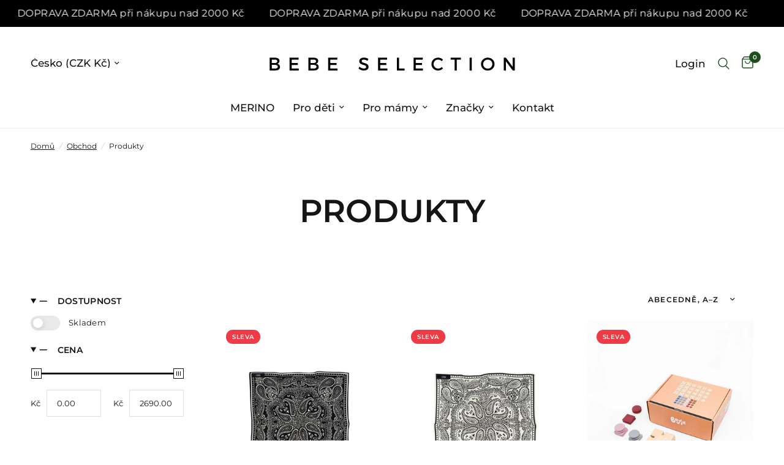

--- FILE ---
content_type: text/html; charset=utf-8
request_url: https://www.bebeselection.cz/collections/all
body_size: 32423
content:
<!doctype html><html class="no-js" lang="cs" dir="ltr">
<head>
	<meta charset="utf-8">
	<meta http-equiv="X-UA-Compatible" content="IE=edge,chrome=1">
	<meta name="viewport" content="width=device-width, initial-scale=1, maximum-scale=5, viewport-fit=cover">
	<meta name="theme-color" content="#ffffff">
	<link rel="canonical" href="https://www.bebeselection.cz/collections/all">
	<link rel="preconnect" href="https://cdn.shopify.com" crossorigin>
	<link rel="preload" as="style" href="//www.bebeselection.cz/cdn/shop/t/18/assets/app.css?v=74817624028541950321739479425">



<link href="//www.bebeselection.cz/cdn/shop/t/18/assets/animations.min.js?v=125778792411641688251739479425" as="script" rel="preload">

<link href="//www.bebeselection.cz/cdn/shop/t/18/assets/header.js?v=53973329853117484881739479425" as="script" rel="preload">
<link href="//www.bebeselection.cz/cdn/shop/t/18/assets/vendor.min.js?v=57769212839167613861739479427" as="script" rel="preload">
<link href="//www.bebeselection.cz/cdn/shop/t/18/assets/app.js?v=7593071547056632411739479425" as="script" rel="preload">
<link href="//www.bebeselection.cz/cdn/shop/t/18/assets/slideshow.js?v=77914080626843417591739479426" as="script" rel="preload">

<script>
window.lazySizesConfig = window.lazySizesConfig || {};
window.lazySizesConfig.expand = 250;
window.lazySizesConfig.loadMode = 1;
window.lazySizesConfig.loadHidden = false;
</script>


	<link rel="icon" type="image/png" href="//www.bebeselection.cz/cdn/shop/files/BEBE_logo_cerne.png?crop=center&height=32&v=1726041504&width=32">

	<title>
	Produkty &ndash; Bebe selection
	</title>

	
<link rel="preconnect" href="https://fonts.shopifycdn.com" crossorigin>

<meta property="og:site_name" content="Bebe selection">
<meta property="og:url" content="https://www.bebeselection.cz/collections/all">
<meta property="og:title" content="Produkty">
<meta property="og:type" content="product.group">
<meta property="og:description" content="Online obchod s nadčasovými a kvalitními kousky pro děti a rodiče. "><meta name="twitter:card" content="summary_large_image">
<meta name="twitter:title" content="Produkty">
<meta name="twitter:description" content="Online obchod s nadčasovými a kvalitními kousky pro děti a rodiče. ">


	<link href="//www.bebeselection.cz/cdn/shop/t/18/assets/app.css?v=74817624028541950321739479425" rel="stylesheet" type="text/css" media="all" />

	<style data-shopify>
	@font-face {
  font-family: Montserrat;
  font-weight: 400;
  font-style: normal;
  font-display: swap;
  src: url("//www.bebeselection.cz/cdn/fonts/montserrat/montserrat_n4.81949fa0ac9fd2021e16436151e8eaa539321637.woff2") format("woff2"),
       url("//www.bebeselection.cz/cdn/fonts/montserrat/montserrat_n4.a6c632ca7b62da89c3594789ba828388aac693fe.woff") format("woff");
}

@font-face {
  font-family: Montserrat;
  font-weight: 500;
  font-style: normal;
  font-display: swap;
  src: url("//www.bebeselection.cz/cdn/fonts/montserrat/montserrat_n5.07ef3781d9c78c8b93c98419da7ad4fbeebb6635.woff2") format("woff2"),
       url("//www.bebeselection.cz/cdn/fonts/montserrat/montserrat_n5.adf9b4bd8b0e4f55a0b203cdd84512667e0d5e4d.woff") format("woff");
}

@font-face {
  font-family: Montserrat;
  font-weight: 600;
  font-style: normal;
  font-display: swap;
  src: url("//www.bebeselection.cz/cdn/fonts/montserrat/montserrat_n6.1326b3e84230700ef15b3a29fb520639977513e0.woff2") format("woff2"),
       url("//www.bebeselection.cz/cdn/fonts/montserrat/montserrat_n6.652f051080eb14192330daceed8cd53dfdc5ead9.woff") format("woff");
}

@font-face {
  font-family: Montserrat;
  font-weight: 400;
  font-style: italic;
  font-display: swap;
  src: url("//www.bebeselection.cz/cdn/fonts/montserrat/montserrat_i4.5a4ea298b4789e064f62a29aafc18d41f09ae59b.woff2") format("woff2"),
       url("//www.bebeselection.cz/cdn/fonts/montserrat/montserrat_i4.072b5869c5e0ed5b9d2021e4c2af132e16681ad2.woff") format("woff");
}

@font-face {
  font-family: Montserrat;
  font-weight: 600;
  font-style: italic;
  font-display: swap;
  src: url("//www.bebeselection.cz/cdn/fonts/montserrat/montserrat_i6.e90155dd2f004112a61c0322d66d1f59dadfa84b.woff2") format("woff2"),
       url("//www.bebeselection.cz/cdn/fonts/montserrat/montserrat_i6.41470518d8e9d7f1bcdd29a447c2397e5393943f.woff") format("woff");
}

h1,h2,h3,h4,h5,h6,
	.h1,.h2,.h3,.h4,.h5,.h6,
	.logolink.text-logo,
	.heading-font,
	.h1-xlarge,
	.h1-large,
	.customer-addresses .my-address .address-index {
		font-style: normal;
		font-weight: 400;
		font-family: Montserrat, sans-serif;
	}
	body,
	.body-font,
	.thb-product-detail .product-title {
		font-style: normal;
		font-weight: 400;
		font-family: Montserrat, sans-serif;
	}
	:root {
		--mobile-swipe-width: calc(90vw - 30px);
		--font-body-scale: 1.0;
		--font-body-line-height-scale: 0.9;
		--font-body-letter-spacing: 0.0em;
		--font-body-medium-weight: 500;
    --font-body-bold-weight: 600;
		--font-announcement-scale: 1.0;
		--font-heading-scale: 1.0;
		--font-heading-line-height-scale: 1.0;
		--font-heading-letter-spacing: 0.0em;
		--font-navigation-scale: 1.1;
		--navigation-item-spacing: 15px;
		--font-product-title-scale: 1.1;
		--font-product-title-line-height-scale: 0.8;
		--button-letter-spacing: 0.01em;

		--bg-body: #ffffff;
		--bg-body-rgb: 255,255,255;
		--bg-body-darken: #f7f7f7;
		--payment-terms-background-color: #ffffff;
		--color-body: #151515;
		--color-body-rgb: 21,21,21;
		--color-accent: #151515;
		--color-accent-rgb: 21,21,21;
		--color-border: #e9e9e9;
		--color-form-border: #dedede;
		--color-overlay-rgb: 0,0,0;

		--shopify-accelerated-checkout-button-block-size: 48px;
		--shopify-accelerated-checkout-inline-alignment: center;
		--shopify-accelerated-checkout-skeleton-animation-duration: 0.25s;

		--color-announcement-bar-text: #ffffff;
		--color-announcement-bar-bg: #000000;

		--color-header-bg: #ffffff;
		--color-header-bg-rgb: 255,255,255;
		--color-header-text: #151515;
		--color-header-text-rgb: 21,21,21;
		--color-header-links: #151515;
		--color-header-links-rgb: 21,21,21;
		--color-header-links-hover: #1e4e1c;
		--color-header-icons: #1e4e1c;
		--color-header-border: #eaeaea;

		--solid-button-background: #1e4e1c;
		--solid-button-label: #ffffff;
		--outline-button-label: #1e4e1c;
		--button-border-radius: 3px;
		--shopify-accelerated-checkout-button-border-radius: 3px;

		--color-price: #1e4e1c;
		--color-price-discounted: #ee3b45;
		--color-star: #fd5278;
		--color-dots: #151515;

		--color-inventory-instock: #3a8437;
		--color-inventory-lowstock: #FB9E5B;

		--section-spacing-mobile: 30px;
		--section-spacing-desktop: 90px;

		--color-badge-text: #ffffff;
		--color-badge-sold-out: #939393;
		--color-badge-sale: #ee3b45;
		
		--color-badge-preorder: #666666;
		--badge-corner-radius: 13px;

		--color-footer-text: #151515;
		--color-footer-text-rgb: 21,21,21;
		--color-footer-link: #151515;
		--color-footer-link-hover: #151515;
		--color-footer-border: #151515;
		--color-footer-border-rgb: 21,21,21;
		--color-footer-bg: #e8eee8;
	}.badge[data-badge="restock"]{
				background: #2473f7;
			}
		
.badge[data-badge="novinka"]{
				background: #fd5278;
			}
		


</style>


	<script>
		window.theme = window.theme || {};
		theme = {
			settings: {
				money_with_currency_format:"{{amount_with_comma_separator}} Kč",
				cart_drawer:false,
				product_id: false,
			},
			routes: {
				root_url: '/',
				cart_url: '/cart',
				cart_add_url: '/cart/add',
				search_url: '/search',
				cart_change_url: '/cart/change',
				cart_update_url: '/cart/update',
				cart_clear_url: '/cart/clear',
				predictive_search_url: '/search/suggest',
			},
			variantStrings: {
        addToCart: `Přidat do košíku`,
        soldOut: `Vyprodáno`,
        unavailable: `Nedostupné`,
        preOrder: `Pre-order`,
      },
			strings: {
				requiresTerms: ``,
				shippingEstimatorNoResults: `Translation missing: cs.sections.cart.shipping_estimator.no_results`,
				shippingEstimatorOneResult: `Translation missing: cs.sections.cart.shipping_estimator.one_result`,
				shippingEstimatorMultipleResults: `Translation missing: cs.sections.cart.shipping_estimator.multiple_results`,
				shippingEstimatorError: `Translation missing: cs.sections.cart.shipping_estimator.error`
			}
		};
	</script>
	<script>window.performance && window.performance.mark && window.performance.mark('shopify.content_for_header.start');</script><meta name="facebook-domain-verification" content="kw7ttslv4h07owob6uo2uk9x68xj31">
<meta id="shopify-digital-wallet" name="shopify-digital-wallet" content="/67725000969/digital_wallets/dialog">
<meta name="shopify-checkout-api-token" content="4f44df556e4c9c3d1924fe6ea6c01335">
<link rel="alternate" type="application/atom+xml" title="Feed" href="/collections/all.atom" />
<link rel="next" href="/collections/all?page=2">
<script async="async" src="/checkouts/internal/preloads.js?locale=cs-CZ"></script>
<link rel="preconnect" href="https://shop.app" crossorigin="anonymous">
<script async="async" src="https://shop.app/checkouts/internal/preloads.js?locale=cs-CZ&shop_id=67725000969" crossorigin="anonymous"></script>
<script id="apple-pay-shop-capabilities" type="application/json">{"shopId":67725000969,"countryCode":"CZ","currencyCode":"CZK","merchantCapabilities":["supports3DS"],"merchantId":"gid:\/\/shopify\/Shop\/67725000969","merchantName":"Bebe selection","requiredBillingContactFields":["postalAddress","email","phone"],"requiredShippingContactFields":["postalAddress","email","phone"],"shippingType":"shipping","supportedNetworks":["visa","maestro","masterCard","amex"],"total":{"type":"pending","label":"Bebe selection","amount":"1.00"},"shopifyPaymentsEnabled":true,"supportsSubscriptions":true}</script>
<script id="shopify-features" type="application/json">{"accessToken":"4f44df556e4c9c3d1924fe6ea6c01335","betas":["rich-media-storefront-analytics"],"domain":"www.bebeselection.cz","predictiveSearch":true,"shopId":67725000969,"locale":"cs"}</script>
<script>var Shopify = Shopify || {};
Shopify.shop = "bebeselection-5764.myshopify.com";
Shopify.locale = "cs";
Shopify.currency = {"active":"CZK","rate":"1.0"};
Shopify.country = "CZ";
Shopify.theme = {"name":"Aktualizovaná kopie motivu Reformation 4.0","id":172180766985,"schema_name":"Reformation","schema_version":"8.0.0","theme_store_id":1762,"role":"main"};
Shopify.theme.handle = "null";
Shopify.theme.style = {"id":null,"handle":null};
Shopify.cdnHost = "www.bebeselection.cz/cdn";
Shopify.routes = Shopify.routes || {};
Shopify.routes.root = "/";</script>
<script type="module">!function(o){(o.Shopify=o.Shopify||{}).modules=!0}(window);</script>
<script>!function(o){function n(){var o=[];function n(){o.push(Array.prototype.slice.apply(arguments))}return n.q=o,n}var t=o.Shopify=o.Shopify||{};t.loadFeatures=n(),t.autoloadFeatures=n()}(window);</script>
<script>
  window.ShopifyPay = window.ShopifyPay || {};
  window.ShopifyPay.apiHost = "shop.app\/pay";
  window.ShopifyPay.redirectState = null;
</script>
<script id="shop-js-analytics" type="application/json">{"pageType":"collection"}</script>
<script defer="defer" async type="module" src="//www.bebeselection.cz/cdn/shopifycloud/shop-js/modules/v2/client.init-shop-cart-sync_Dzy5f-3J.cs.esm.js"></script>
<script defer="defer" async type="module" src="//www.bebeselection.cz/cdn/shopifycloud/shop-js/modules/v2/chunk.common_yrEPTT34.esm.js"></script>
<script type="module">
  await import("//www.bebeselection.cz/cdn/shopifycloud/shop-js/modules/v2/client.init-shop-cart-sync_Dzy5f-3J.cs.esm.js");
await import("//www.bebeselection.cz/cdn/shopifycloud/shop-js/modules/v2/chunk.common_yrEPTT34.esm.js");

  window.Shopify.SignInWithShop?.initShopCartSync?.({"fedCMEnabled":true,"windoidEnabled":true});

</script>
<script>
  window.Shopify = window.Shopify || {};
  if (!window.Shopify.featureAssets) window.Shopify.featureAssets = {};
  window.Shopify.featureAssets['shop-js'] = {"shop-cart-sync":["modules/v2/client.shop-cart-sync_npSuNnEX.cs.esm.js","modules/v2/chunk.common_yrEPTT34.esm.js"],"init-fed-cm":["modules/v2/client.init-fed-cm_CZN_faYj.cs.esm.js","modules/v2/chunk.common_yrEPTT34.esm.js"],"shop-button":["modules/v2/client.shop-button_63oDQcpq.cs.esm.js","modules/v2/chunk.common_yrEPTT34.esm.js"],"shop-cash-offers":["modules/v2/client.shop-cash-offers_C8AZPvrN.cs.esm.js","modules/v2/chunk.common_yrEPTT34.esm.js","modules/v2/chunk.modal_BkEEbock.esm.js"],"init-windoid":["modules/v2/client.init-windoid_BTlpXKj4.cs.esm.js","modules/v2/chunk.common_yrEPTT34.esm.js"],"shop-toast-manager":["modules/v2/client.shop-toast-manager_CwV9jpRz.cs.esm.js","modules/v2/chunk.common_yrEPTT34.esm.js"],"init-shop-email-lookup-coordinator":["modules/v2/client.init-shop-email-lookup-coordinator_DekoDe8W.cs.esm.js","modules/v2/chunk.common_yrEPTT34.esm.js"],"init-shop-cart-sync":["modules/v2/client.init-shop-cart-sync_Dzy5f-3J.cs.esm.js","modules/v2/chunk.common_yrEPTT34.esm.js"],"avatar":["modules/v2/client.avatar_BTnouDA3.cs.esm.js"],"pay-button":["modules/v2/client.pay-button_DWws6m5D.cs.esm.js","modules/v2/chunk.common_yrEPTT34.esm.js"],"init-customer-accounts":["modules/v2/client.init-customer-accounts_A4Nmcm2K.cs.esm.js","modules/v2/client.shop-login-button_CXcrjPkI.cs.esm.js","modules/v2/chunk.common_yrEPTT34.esm.js","modules/v2/chunk.modal_BkEEbock.esm.js"],"init-shop-for-new-customer-accounts":["modules/v2/client.init-shop-for-new-customer-accounts_Dy_cqexw.cs.esm.js","modules/v2/client.shop-login-button_CXcrjPkI.cs.esm.js","modules/v2/chunk.common_yrEPTT34.esm.js","modules/v2/chunk.modal_BkEEbock.esm.js"],"shop-login-button":["modules/v2/client.shop-login-button_CXcrjPkI.cs.esm.js","modules/v2/chunk.common_yrEPTT34.esm.js","modules/v2/chunk.modal_BkEEbock.esm.js"],"init-customer-accounts-sign-up":["modules/v2/client.init-customer-accounts-sign-up_DUWPMTgB.cs.esm.js","modules/v2/client.shop-login-button_CXcrjPkI.cs.esm.js","modules/v2/chunk.common_yrEPTT34.esm.js","modules/v2/chunk.modal_BkEEbock.esm.js"],"shop-follow-button":["modules/v2/client.shop-follow-button_j0AAuHIh.cs.esm.js","modules/v2/chunk.common_yrEPTT34.esm.js","modules/v2/chunk.modal_BkEEbock.esm.js"],"checkout-modal":["modules/v2/client.checkout-modal_DXsj_Ef6.cs.esm.js","modules/v2/chunk.common_yrEPTT34.esm.js","modules/v2/chunk.modal_BkEEbock.esm.js"],"lead-capture":["modules/v2/client.lead-capture_DiS6es0_.cs.esm.js","modules/v2/chunk.common_yrEPTT34.esm.js","modules/v2/chunk.modal_BkEEbock.esm.js"],"shop-login":["modules/v2/client.shop-login_DVahsQnm.cs.esm.js","modules/v2/chunk.common_yrEPTT34.esm.js","modules/v2/chunk.modal_BkEEbock.esm.js"],"payment-terms":["modules/v2/client.payment-terms_DOda7-g2.cs.esm.js","modules/v2/chunk.common_yrEPTT34.esm.js","modules/v2/chunk.modal_BkEEbock.esm.js"]};
</script>
<script>(function() {
  var isLoaded = false;
  function asyncLoad() {
    if (isLoaded) return;
    isLoaded = true;
    var urls = ["https:\/\/gdprcdn.b-cdn.net\/js\/gdpr_cookie_consent.min.js?shop=bebeselection-5764.myshopify.com","https:\/\/cdn.nfcube.com\/instafeed-871b0eed8fab45f88e24d58ec7899876.js?shop=bebeselection-5764.myshopify.com","https:\/\/cdn.s3.pop-convert.com\/pcjs.production.min.js?unique_id=bebeselection-5764.myshopify.com\u0026shop=bebeselection-5764.myshopify.com","https:\/\/script.pop-convert.com\/new-micro\/production.pc.min.js?unique_id=bebeselection-5764.myshopify.com\u0026shop=bebeselection-5764.myshopify.com"];
    for (var i = 0; i < urls.length; i++) {
      var s = document.createElement('script');
      s.type = 'text/javascript';
      s.async = true;
      s.src = urls[i];
      var x = document.getElementsByTagName('script')[0];
      x.parentNode.insertBefore(s, x);
    }
  };
  if(window.attachEvent) {
    window.attachEvent('onload', asyncLoad);
  } else {
    window.addEventListener('load', asyncLoad, false);
  }
})();</script>
<script id="__st">var __st={"a":67725000969,"offset":3600,"reqid":"07c1fff4-f32c-43c4-ba14-50321e95a12a-1768706158","pageurl":"www.bebeselection.cz\/collections\/all","u":"79d8cf843459","p":"collection"};</script>
<script>window.ShopifyPaypalV4VisibilityTracking = true;</script>
<script id="captcha-bootstrap">!function(){'use strict';const t='contact',e='account',n='new_comment',o=[[t,t],['blogs',n],['comments',n],[t,'customer']],c=[[e,'customer_login'],[e,'guest_login'],[e,'recover_customer_password'],[e,'create_customer']],r=t=>t.map((([t,e])=>`form[action*='/${t}']:not([data-nocaptcha='true']) input[name='form_type'][value='${e}']`)).join(','),a=t=>()=>t?[...document.querySelectorAll(t)].map((t=>t.form)):[];function s(){const t=[...o],e=r(t);return a(e)}const i='password',u='form_key',d=['recaptcha-v3-token','g-recaptcha-response','h-captcha-response',i],f=()=>{try{return window.sessionStorage}catch{return}},m='__shopify_v',_=t=>t.elements[u];function p(t,e,n=!1){try{const o=window.sessionStorage,c=JSON.parse(o.getItem(e)),{data:r}=function(t){const{data:e,action:n}=t;return t[m]||n?{data:e,action:n}:{data:t,action:n}}(c);for(const[e,n]of Object.entries(r))t.elements[e]&&(t.elements[e].value=n);n&&o.removeItem(e)}catch(o){console.error('form repopulation failed',{error:o})}}const l='form_type',E='cptcha';function T(t){t.dataset[E]=!0}const w=window,h=w.document,L='Shopify',v='ce_forms',y='captcha';let A=!1;((t,e)=>{const n=(g='f06e6c50-85a8-45c8-87d0-21a2b65856fe',I='https://cdn.shopify.com/shopifycloud/storefront-forms-hcaptcha/ce_storefront_forms_captcha_hcaptcha.v1.5.2.iife.js',D={infoText:'Chráněno technologií hCaptcha',privacyText:'Ochrana osobních údajů',termsText:'Podmínky'},(t,e,n)=>{const o=w[L][v],c=o.bindForm;if(c)return c(t,g,e,D).then(n);var r;o.q.push([[t,g,e,D],n]),r=I,A||(h.body.append(Object.assign(h.createElement('script'),{id:'captcha-provider',async:!0,src:r})),A=!0)});var g,I,D;w[L]=w[L]||{},w[L][v]=w[L][v]||{},w[L][v].q=[],w[L][y]=w[L][y]||{},w[L][y].protect=function(t,e){n(t,void 0,e),T(t)},Object.freeze(w[L][y]),function(t,e,n,w,h,L){const[v,y,A,g]=function(t,e,n){const i=e?o:[],u=t?c:[],d=[...i,...u],f=r(d),m=r(i),_=r(d.filter((([t,e])=>n.includes(e))));return[a(f),a(m),a(_),s()]}(w,h,L),I=t=>{const e=t.target;return e instanceof HTMLFormElement?e:e&&e.form},D=t=>v().includes(t);t.addEventListener('submit',(t=>{const e=I(t);if(!e)return;const n=D(e)&&!e.dataset.hcaptchaBound&&!e.dataset.recaptchaBound,o=_(e),c=g().includes(e)&&(!o||!o.value);(n||c)&&t.preventDefault(),c&&!n&&(function(t){try{if(!f())return;!function(t){const e=f();if(!e)return;const n=_(t);if(!n)return;const o=n.value;o&&e.removeItem(o)}(t);const e=Array.from(Array(32),(()=>Math.random().toString(36)[2])).join('');!function(t,e){_(t)||t.append(Object.assign(document.createElement('input'),{type:'hidden',name:u})),t.elements[u].value=e}(t,e),function(t,e){const n=f();if(!n)return;const o=[...t.querySelectorAll(`input[type='${i}']`)].map((({name:t})=>t)),c=[...d,...o],r={};for(const[a,s]of new FormData(t).entries())c.includes(a)||(r[a]=s);n.setItem(e,JSON.stringify({[m]:1,action:t.action,data:r}))}(t,e)}catch(e){console.error('failed to persist form',e)}}(e),e.submit())}));const S=(t,e)=>{t&&!t.dataset[E]&&(n(t,e.some((e=>e===t))),T(t))};for(const o of['focusin','change'])t.addEventListener(o,(t=>{const e=I(t);D(e)&&S(e,y())}));const B=e.get('form_key'),M=e.get(l),P=B&&M;t.addEventListener('DOMContentLoaded',(()=>{const t=y();if(P)for(const e of t)e.elements[l].value===M&&p(e,B);[...new Set([...A(),...v().filter((t=>'true'===t.dataset.shopifyCaptcha))])].forEach((e=>S(e,t)))}))}(h,new URLSearchParams(w.location.search),n,t,e,['guest_login'])})(!1,!0)}();</script>
<script integrity="sha256-4kQ18oKyAcykRKYeNunJcIwy7WH5gtpwJnB7kiuLZ1E=" data-source-attribution="shopify.loadfeatures" defer="defer" src="//www.bebeselection.cz/cdn/shopifycloud/storefront/assets/storefront/load_feature-a0a9edcb.js" crossorigin="anonymous"></script>
<script crossorigin="anonymous" defer="defer" src="//www.bebeselection.cz/cdn/shopifycloud/storefront/assets/shopify_pay/storefront-65b4c6d7.js?v=20250812"></script>
<script data-source-attribution="shopify.dynamic_checkout.dynamic.init">var Shopify=Shopify||{};Shopify.PaymentButton=Shopify.PaymentButton||{isStorefrontPortableWallets:!0,init:function(){window.Shopify.PaymentButton.init=function(){};var t=document.createElement("script");t.src="https://www.bebeselection.cz/cdn/shopifycloud/portable-wallets/latest/portable-wallets.cs.js",t.type="module",document.head.appendChild(t)}};
</script>
<script data-source-attribution="shopify.dynamic_checkout.buyer_consent">
  function portableWalletsHideBuyerConsent(e){var t=document.getElementById("shopify-buyer-consent"),n=document.getElementById("shopify-subscription-policy-button");t&&n&&(t.classList.add("hidden"),t.setAttribute("aria-hidden","true"),n.removeEventListener("click",e))}function portableWalletsShowBuyerConsent(e){var t=document.getElementById("shopify-buyer-consent"),n=document.getElementById("shopify-subscription-policy-button");t&&n&&(t.classList.remove("hidden"),t.removeAttribute("aria-hidden"),n.addEventListener("click",e))}window.Shopify?.PaymentButton&&(window.Shopify.PaymentButton.hideBuyerConsent=portableWalletsHideBuyerConsent,window.Shopify.PaymentButton.showBuyerConsent=portableWalletsShowBuyerConsent);
</script>
<script data-source-attribution="shopify.dynamic_checkout.cart.bootstrap">document.addEventListener("DOMContentLoaded",(function(){function t(){return document.querySelector("shopify-accelerated-checkout-cart, shopify-accelerated-checkout")}if(t())Shopify.PaymentButton.init();else{new MutationObserver((function(e,n){t()&&(Shopify.PaymentButton.init(),n.disconnect())})).observe(document.body,{childList:!0,subtree:!0})}}));
</script>
<link id="shopify-accelerated-checkout-styles" rel="stylesheet" media="screen" href="https://www.bebeselection.cz/cdn/shopifycloud/portable-wallets/latest/accelerated-checkout-backwards-compat.css" crossorigin="anonymous">
<style id="shopify-accelerated-checkout-cart">
        #shopify-buyer-consent {
  margin-top: 1em;
  display: inline-block;
  width: 100%;
}

#shopify-buyer-consent.hidden {
  display: none;
}

#shopify-subscription-policy-button {
  background: none;
  border: none;
  padding: 0;
  text-decoration: underline;
  font-size: inherit;
  cursor: pointer;
}

#shopify-subscription-policy-button::before {
  box-shadow: none;
}

      </style>

<script>window.performance && window.performance.mark && window.performance.mark('shopify.content_for_header.end');</script> <!-- Header hook for plugins -->

	<script>document.documentElement.className = document.documentElement.className.replace('no-js', 'js');</script>
	
<link href="https://monorail-edge.shopifysvc.com" rel="dns-prefetch">
<script>(function(){if ("sendBeacon" in navigator && "performance" in window) {try {var session_token_from_headers = performance.getEntriesByType('navigation')[0].serverTiming.find(x => x.name == '_s').description;} catch {var session_token_from_headers = undefined;}var session_cookie_matches = document.cookie.match(/_shopify_s=([^;]*)/);var session_token_from_cookie = session_cookie_matches && session_cookie_matches.length === 2 ? session_cookie_matches[1] : "";var session_token = session_token_from_headers || session_token_from_cookie || "";function handle_abandonment_event(e) {var entries = performance.getEntries().filter(function(entry) {return /monorail-edge.shopifysvc.com/.test(entry.name);});if (!window.abandonment_tracked && entries.length === 0) {window.abandonment_tracked = true;var currentMs = Date.now();var navigation_start = performance.timing.navigationStart;var payload = {shop_id: 67725000969,url: window.location.href,navigation_start,duration: currentMs - navigation_start,session_token,page_type: "collection"};window.navigator.sendBeacon("https://monorail-edge.shopifysvc.com/v1/produce", JSON.stringify({schema_id: "online_store_buyer_site_abandonment/1.1",payload: payload,metadata: {event_created_at_ms: currentMs,event_sent_at_ms: currentMs}}));}}window.addEventListener('pagehide', handle_abandonment_event);}}());</script>
<script id="web-pixels-manager-setup">(function e(e,d,r,n,o){if(void 0===o&&(o={}),!Boolean(null===(a=null===(i=window.Shopify)||void 0===i?void 0:i.analytics)||void 0===a?void 0:a.replayQueue)){var i,a;window.Shopify=window.Shopify||{};var t=window.Shopify;t.analytics=t.analytics||{};var s=t.analytics;s.replayQueue=[],s.publish=function(e,d,r){return s.replayQueue.push([e,d,r]),!0};try{self.performance.mark("wpm:start")}catch(e){}var l=function(){var e={modern:/Edge?\/(1{2}[4-9]|1[2-9]\d|[2-9]\d{2}|\d{4,})\.\d+(\.\d+|)|Firefox\/(1{2}[4-9]|1[2-9]\d|[2-9]\d{2}|\d{4,})\.\d+(\.\d+|)|Chrom(ium|e)\/(9{2}|\d{3,})\.\d+(\.\d+|)|(Maci|X1{2}).+ Version\/(15\.\d+|(1[6-9]|[2-9]\d|\d{3,})\.\d+)([,.]\d+|)( \(\w+\)|)( Mobile\/\w+|) Safari\/|Chrome.+OPR\/(9{2}|\d{3,})\.\d+\.\d+|(CPU[ +]OS|iPhone[ +]OS|CPU[ +]iPhone|CPU IPhone OS|CPU iPad OS)[ +]+(15[._]\d+|(1[6-9]|[2-9]\d|\d{3,})[._]\d+)([._]\d+|)|Android:?[ /-](13[3-9]|1[4-9]\d|[2-9]\d{2}|\d{4,})(\.\d+|)(\.\d+|)|Android.+Firefox\/(13[5-9]|1[4-9]\d|[2-9]\d{2}|\d{4,})\.\d+(\.\d+|)|Android.+Chrom(ium|e)\/(13[3-9]|1[4-9]\d|[2-9]\d{2}|\d{4,})\.\d+(\.\d+|)|SamsungBrowser\/([2-9]\d|\d{3,})\.\d+/,legacy:/Edge?\/(1[6-9]|[2-9]\d|\d{3,})\.\d+(\.\d+|)|Firefox\/(5[4-9]|[6-9]\d|\d{3,})\.\d+(\.\d+|)|Chrom(ium|e)\/(5[1-9]|[6-9]\d|\d{3,})\.\d+(\.\d+|)([\d.]+$|.*Safari\/(?![\d.]+ Edge\/[\d.]+$))|(Maci|X1{2}).+ Version\/(10\.\d+|(1[1-9]|[2-9]\d|\d{3,})\.\d+)([,.]\d+|)( \(\w+\)|)( Mobile\/\w+|) Safari\/|Chrome.+OPR\/(3[89]|[4-9]\d|\d{3,})\.\d+\.\d+|(CPU[ +]OS|iPhone[ +]OS|CPU[ +]iPhone|CPU IPhone OS|CPU iPad OS)[ +]+(10[._]\d+|(1[1-9]|[2-9]\d|\d{3,})[._]\d+)([._]\d+|)|Android:?[ /-](13[3-9]|1[4-9]\d|[2-9]\d{2}|\d{4,})(\.\d+|)(\.\d+|)|Mobile Safari.+OPR\/([89]\d|\d{3,})\.\d+\.\d+|Android.+Firefox\/(13[5-9]|1[4-9]\d|[2-9]\d{2}|\d{4,})\.\d+(\.\d+|)|Android.+Chrom(ium|e)\/(13[3-9]|1[4-9]\d|[2-9]\d{2}|\d{4,})\.\d+(\.\d+|)|Android.+(UC? ?Browser|UCWEB|U3)[ /]?(15\.([5-9]|\d{2,})|(1[6-9]|[2-9]\d|\d{3,})\.\d+)\.\d+|SamsungBrowser\/(5\.\d+|([6-9]|\d{2,})\.\d+)|Android.+MQ{2}Browser\/(14(\.(9|\d{2,})|)|(1[5-9]|[2-9]\d|\d{3,})(\.\d+|))(\.\d+|)|K[Aa][Ii]OS\/(3\.\d+|([4-9]|\d{2,})\.\d+)(\.\d+|)/},d=e.modern,r=e.legacy,n=navigator.userAgent;return n.match(d)?"modern":n.match(r)?"legacy":"unknown"}(),u="modern"===l?"modern":"legacy",c=(null!=n?n:{modern:"",legacy:""})[u],f=function(e){return[e.baseUrl,"/wpm","/b",e.hashVersion,"modern"===e.buildTarget?"m":"l",".js"].join("")}({baseUrl:d,hashVersion:r,buildTarget:u}),m=function(e){var d=e.version,r=e.bundleTarget,n=e.surface,o=e.pageUrl,i=e.monorailEndpoint;return{emit:function(e){var a=e.status,t=e.errorMsg,s=(new Date).getTime(),l=JSON.stringify({metadata:{event_sent_at_ms:s},events:[{schema_id:"web_pixels_manager_load/3.1",payload:{version:d,bundle_target:r,page_url:o,status:a,surface:n,error_msg:t},metadata:{event_created_at_ms:s}}]});if(!i)return console&&console.warn&&console.warn("[Web Pixels Manager] No Monorail endpoint provided, skipping logging."),!1;try{return self.navigator.sendBeacon.bind(self.navigator)(i,l)}catch(e){}var u=new XMLHttpRequest;try{return u.open("POST",i,!0),u.setRequestHeader("Content-Type","text/plain"),u.send(l),!0}catch(e){return console&&console.warn&&console.warn("[Web Pixels Manager] Got an unhandled error while logging to Monorail."),!1}}}}({version:r,bundleTarget:l,surface:e.surface,pageUrl:self.location.href,monorailEndpoint:e.monorailEndpoint});try{o.browserTarget=l,function(e){var d=e.src,r=e.async,n=void 0===r||r,o=e.onload,i=e.onerror,a=e.sri,t=e.scriptDataAttributes,s=void 0===t?{}:t,l=document.createElement("script"),u=document.querySelector("head"),c=document.querySelector("body");if(l.async=n,l.src=d,a&&(l.integrity=a,l.crossOrigin="anonymous"),s)for(var f in s)if(Object.prototype.hasOwnProperty.call(s,f))try{l.dataset[f]=s[f]}catch(e){}if(o&&l.addEventListener("load",o),i&&l.addEventListener("error",i),u)u.appendChild(l);else{if(!c)throw new Error("Did not find a head or body element to append the script");c.appendChild(l)}}({src:f,async:!0,onload:function(){if(!function(){var e,d;return Boolean(null===(d=null===(e=window.Shopify)||void 0===e?void 0:e.analytics)||void 0===d?void 0:d.initialized)}()){var d=window.webPixelsManager.init(e)||void 0;if(d){var r=window.Shopify.analytics;r.replayQueue.forEach((function(e){var r=e[0],n=e[1],o=e[2];d.publishCustomEvent(r,n,o)})),r.replayQueue=[],r.publish=d.publishCustomEvent,r.visitor=d.visitor,r.initialized=!0}}},onerror:function(){return m.emit({status:"failed",errorMsg:"".concat(f," has failed to load")})},sri:function(e){var d=/^sha384-[A-Za-z0-9+/=]+$/;return"string"==typeof e&&d.test(e)}(c)?c:"",scriptDataAttributes:o}),m.emit({status:"loading"})}catch(e){m.emit({status:"failed",errorMsg:(null==e?void 0:e.message)||"Unknown error"})}}})({shopId: 67725000969,storefrontBaseUrl: "https://www.bebeselection.cz",extensionsBaseUrl: "https://extensions.shopifycdn.com/cdn/shopifycloud/web-pixels-manager",monorailEndpoint: "https://monorail-edge.shopifysvc.com/unstable/produce_batch",surface: "storefront-renderer",enabledBetaFlags: ["2dca8a86"],webPixelsConfigList: [{"id":"902824201","configuration":"{\"config\":\"{\\\"pixel_id\\\":\\\"G-3TNB0EVV64\\\",\\\"target_country\\\":\\\"CZ\\\",\\\"gtag_events\\\":[{\\\"type\\\":\\\"begin_checkout\\\",\\\"action_label\\\":\\\"G-3TNB0EVV64\\\"},{\\\"type\\\":\\\"search\\\",\\\"action_label\\\":\\\"G-3TNB0EVV64\\\"},{\\\"type\\\":\\\"view_item\\\",\\\"action_label\\\":[\\\"G-3TNB0EVV64\\\",\\\"MC-NF5BJCQV7R\\\"]},{\\\"type\\\":\\\"purchase\\\",\\\"action_label\\\":[\\\"G-3TNB0EVV64\\\",\\\"MC-NF5BJCQV7R\\\"]},{\\\"type\\\":\\\"page_view\\\",\\\"action_label\\\":[\\\"G-3TNB0EVV64\\\",\\\"MC-NF5BJCQV7R\\\"]},{\\\"type\\\":\\\"add_payment_info\\\",\\\"action_label\\\":\\\"G-3TNB0EVV64\\\"},{\\\"type\\\":\\\"add_to_cart\\\",\\\"action_label\\\":\\\"G-3TNB0EVV64\\\"}],\\\"enable_monitoring_mode\\\":false}\"}","eventPayloadVersion":"v1","runtimeContext":"OPEN","scriptVersion":"b2a88bafab3e21179ed38636efcd8a93","type":"APP","apiClientId":1780363,"privacyPurposes":[],"dataSharingAdjustments":{"protectedCustomerApprovalScopes":["read_customer_address","read_customer_email","read_customer_name","read_customer_personal_data","read_customer_phone"]}},{"id":"340263177","configuration":"{\"pixel_id\":\"465658562322138\",\"pixel_type\":\"facebook_pixel\",\"metaapp_system_user_token\":\"-\"}","eventPayloadVersion":"v1","runtimeContext":"OPEN","scriptVersion":"ca16bc87fe92b6042fbaa3acc2fbdaa6","type":"APP","apiClientId":2329312,"privacyPurposes":["ANALYTICS","MARKETING","SALE_OF_DATA"],"dataSharingAdjustments":{"protectedCustomerApprovalScopes":["read_customer_address","read_customer_email","read_customer_name","read_customer_personal_data","read_customer_phone"]}},{"id":"shopify-app-pixel","configuration":"{}","eventPayloadVersion":"v1","runtimeContext":"STRICT","scriptVersion":"0450","apiClientId":"shopify-pixel","type":"APP","privacyPurposes":["ANALYTICS","MARKETING"]},{"id":"shopify-custom-pixel","eventPayloadVersion":"v1","runtimeContext":"LAX","scriptVersion":"0450","apiClientId":"shopify-pixel","type":"CUSTOM","privacyPurposes":["ANALYTICS","MARKETING"]}],isMerchantRequest: false,initData: {"shop":{"name":"Bebe selection","paymentSettings":{"currencyCode":"CZK"},"myshopifyDomain":"bebeselection-5764.myshopify.com","countryCode":"CZ","storefrontUrl":"https:\/\/www.bebeselection.cz"},"customer":null,"cart":null,"checkout":null,"productVariants":[],"purchasingCompany":null},},"https://www.bebeselection.cz/cdn","fcfee988w5aeb613cpc8e4bc33m6693e112",{"modern":"","legacy":""},{"shopId":"67725000969","storefrontBaseUrl":"https:\/\/www.bebeselection.cz","extensionBaseUrl":"https:\/\/extensions.shopifycdn.com\/cdn\/shopifycloud\/web-pixels-manager","surface":"storefront-renderer","enabledBetaFlags":"[\"2dca8a86\"]","isMerchantRequest":"false","hashVersion":"fcfee988w5aeb613cpc8e4bc33m6693e112","publish":"custom","events":"[[\"page_viewed\",{}],[\"collection_viewed\",{\"collection\":{\"id\":\"\",\"title\":\"Produkty\",\"productVariants\":[{\"price\":{\"amount\":890.0,\"currencyCode\":\"CZK\"},\"product\":{\"title\":\"Bandana MINI black\",\"vendor\":\"LEBRAND\",\"id\":\"8118710239497\",\"untranslatedTitle\":\"Bandana MINI black\",\"url\":\"\/products\/bandana-mini-black\",\"type\":\"Bandana\"},\"id\":\"44064277233929\",\"image\":{\"src\":\"\/\/www.bebeselection.cz\/cdn\/shop\/products\/bandana_mini.webp?v=1675018347\"},\"sku\":\"\",\"title\":\"Default Title\",\"untranslatedTitle\":\"Default Title\"},{\"price\":{\"amount\":890.0,\"currencyCode\":\"CZK\"},\"product\":{\"title\":\"Bandana MINI white\",\"vendor\":\"LEBRAND\",\"id\":\"8118830039305\",\"untranslatedTitle\":\"Bandana MINI white\",\"url\":\"\/products\/bandana-mini-white\",\"type\":\"Bandana\"},\"id\":\"44064801325321\",\"image\":{\"src\":\"\/\/www.bebeselection.cz\/cdn\/shop\/products\/Bandanaminiwhite_1.jpg?v=1675022332\"},\"sku\":\"\",\"title\":\"Default Title\",\"untranslatedTitle\":\"Default Title\"},{\"price\":{\"amount\":1990.0,\"currencyCode\":\"CZK\"},\"product\":{\"title\":\"BAVVIC senzorická stavebnice - builder set\",\"vendor\":\"Bavvic\",\"id\":\"8097162264841\",\"untranslatedTitle\":\"BAVVIC senzorická stavebnice - builder set\",\"url\":\"\/products\/bavvic-senzoricka-stavebnice-builder-set\",\"type\":\"Stavebnice\"},\"id\":\"43990127247625\",\"image\":{\"src\":\"\/\/www.bebeselection.cz\/cdn\/shop\/products\/7bdbc4_17af7eec9b884e208a447e8ce97416d0_mv2.jpg?v=1673968356\"},\"sku\":\"\",\"title\":\"Default Title\",\"untranslatedTitle\":\"Default Title\"},{\"price\":{\"amount\":790.0,\"currencyCode\":\"CZK\"},\"product\":{\"title\":\"BAVVIC senzorická stavebnice - mini set\",\"vendor\":\"Bavvic\",\"id\":\"8094579982601\",\"untranslatedTitle\":\"BAVVIC senzorická stavebnice - mini set\",\"url\":\"\/products\/bavvic-senzoricka-stavebnice-mini-set\",\"type\":\"Stavebnice\"},\"id\":\"43984552231177\",\"image\":{\"src\":\"\/\/www.bebeselection.cz\/cdn\/shop\/products\/7bdbc4_49839b4af6d54ff09b4820c223ac3ab7_mv2.jpg?v=1673902307\"},\"sku\":\"\",\"title\":\"Default Title\",\"untranslatedTitle\":\"Default Title\"},{\"price\":{\"amount\":1390.0,\"currencyCode\":\"CZK\"},\"product\":{\"title\":\"BAVVIC senzorická stavebnice - starter set\",\"vendor\":\"Bavvic\",\"id\":\"8097127694601\",\"untranslatedTitle\":\"BAVVIC senzorická stavebnice - starter set\",\"url\":\"\/products\/bavvic-senzoricka-stavebnice-starter-set\",\"type\":\"Stavebnice\"},\"id\":\"43990011445513\",\"image\":{\"src\":\"\/\/www.bebeselection.cz\/cdn\/shop\/products\/7bdbc4_5ad5b7f172424025af519f1e1382ecc3_mv2.jpg?v=1673966143\"},\"sku\":\"\",\"title\":\"Default Title\",\"untranslatedTitle\":\"Default Title\"},{\"price\":{\"amount\":1180.0,\"currencyCode\":\"CZK\"},\"product\":{\"title\":\"Body Serum Geranium\",\"vendor\":\"Malinna\",\"id\":\"8450539979017\",\"untranslatedTitle\":\"Body Serum Geranium\",\"url\":\"\/products\/body-serum-geranium\",\"type\":\"Serum\"},\"id\":\"45027154428169\",\"image\":{\"src\":\"\/\/www.bebeselection.cz\/cdn\/shop\/files\/bodyserum_ger.jpg?v=1707396250\"},\"sku\":\"\",\"title\":\"Default Title\",\"untranslatedTitle\":\"Default Title\"},{\"price\":{\"amount\":630.0,\"currencyCode\":\"CZK\"},\"product\":{\"title\":\"Botičky pro miminko - dark grey\",\"vendor\":\"A baby brand\",\"id\":\"8136204779785\",\"untranslatedTitle\":\"Botičky pro miminko - dark grey\",\"url\":\"\/products\/boticky-pro-miminko-dark-grey\",\"type\":\"Botičky\"},\"id\":\"44121785663753\",\"image\":{\"src\":\"\/\/www.bebeselection.cz\/cdn\/shop\/products\/27f71f_1ebdd26d585943559c028e2789d2a341_mv2.webp?v=1675959657\"},\"sku\":\"\",\"title\":\"Default Title\",\"untranslatedTitle\":\"Default Title\"},{\"price\":{\"amount\":630.0,\"currencyCode\":\"CZK\"},\"product\":{\"title\":\"Botičky pro miminko - light grey\",\"vendor\":\"A baby brand\",\"id\":\"8136203206921\",\"untranslatedTitle\":\"Botičky pro miminko - light grey\",\"url\":\"\/products\/boticky-pro-miminko-light-grey\",\"type\":\"Botičky\"},\"id\":\"44121776292105\",\"image\":{\"src\":\"\/\/www.bebeselection.cz\/cdn\/shop\/products\/27f71f_b551a7da98314dda8d83c389409ca58d_mv2.webp?v=1675959445\"},\"sku\":\"\",\"title\":\"Default Title\",\"untranslatedTitle\":\"Default Title\"},{\"price\":{\"amount\":630.0,\"currencyCode\":\"CZK\"},\"product\":{\"title\":\"Botičky pro miminko - white\",\"vendor\":\"A baby brand\",\"id\":\"8136201175305\",\"untranslatedTitle\":\"Botičky pro miminko - white\",\"url\":\"\/products\/boticky-pro-miminko-white\",\"type\":\"Botičky\"},\"id\":\"44121768296713\",\"image\":{\"src\":\"\/\/www.bebeselection.cz\/cdn\/shop\/products\/e409ee_cbf2a6a519d74b0eb882c01f78fa5722_mv2.webp?v=1675959121\"},\"sku\":\"\",\"title\":\"Default Title\",\"untranslatedTitle\":\"Default Title\"},{\"price\":{\"amount\":350.0,\"currencyCode\":\"CZK\"},\"product\":{\"title\":\"Brčko s uzávěrem na lahev BINK DAY\",\"vendor\":\"BINK\",\"id\":\"8230241829129\",\"untranslatedTitle\":\"Brčko s uzávěrem na lahev BINK DAY\",\"url\":\"\/products\/brcko-s-uzaverem-na-lahev-bink-day\",\"type\":\"Brčko s uzávěrem\"},\"id\":\"44409458786569\",\"image\":{\"src\":\"\/\/www.bebeselection.cz\/cdn\/shop\/files\/clay_678504d8-b1a1-4663-8ac6-4ea485222e4b.webp?v=1683893337\"},\"sku\":\"\",\"title\":\"clay\",\"untranslatedTitle\":\"clay\"},{\"price\":{\"amount\":350.0,\"currencyCode\":\"CZK\"},\"product\":{\"title\":\"Brčko s uzávěrem na lahev BINK MINI\",\"vendor\":\"BINK\",\"id\":\"8230099845385\",\"untranslatedTitle\":\"Brčko s uzávěrem na lahev BINK MINI\",\"url\":\"\/products\/brcko-s-uzaverem-na-lahev-bink-mini\",\"type\":\"Brčko s uzávěrem\"},\"id\":\"44409023627529\",\"image\":{\"src\":\"\/\/www.bebeselection.cz\/cdn\/shop\/files\/LoungeStrawCapMiniNew_cornflower.webp?v=1694428261\"},\"sku\":\"\",\"title\":\"cornflower\",\"untranslatedTitle\":\"cornflower\"}]}}]]"});</script><script>
  window.ShopifyAnalytics = window.ShopifyAnalytics || {};
  window.ShopifyAnalytics.meta = window.ShopifyAnalytics.meta || {};
  window.ShopifyAnalytics.meta.currency = 'CZK';
  var meta = {"products":[{"id":8118710239497,"gid":"gid:\/\/shopify\/Product\/8118710239497","vendor":"LEBRAND","type":"Bandana","handle":"bandana-mini-black","variants":[{"id":44064277233929,"price":89000,"name":"Bandana MINI black","public_title":null,"sku":""}],"remote":false},{"id":8118830039305,"gid":"gid:\/\/shopify\/Product\/8118830039305","vendor":"LEBRAND","type":"Bandana","handle":"bandana-mini-white","variants":[{"id":44064801325321,"price":89000,"name":"Bandana MINI white","public_title":null,"sku":""}],"remote":false},{"id":8097162264841,"gid":"gid:\/\/shopify\/Product\/8097162264841","vendor":"Bavvic","type":"Stavebnice","handle":"bavvic-senzoricka-stavebnice-builder-set","variants":[{"id":43990127247625,"price":199000,"name":"BAVVIC senzorická stavebnice - builder set","public_title":null,"sku":""}],"remote":false},{"id":8094579982601,"gid":"gid:\/\/shopify\/Product\/8094579982601","vendor":"Bavvic","type":"Stavebnice","handle":"bavvic-senzoricka-stavebnice-mini-set","variants":[{"id":43984552231177,"price":79000,"name":"BAVVIC senzorická stavebnice - mini set","public_title":null,"sku":""}],"remote":false},{"id":8097127694601,"gid":"gid:\/\/shopify\/Product\/8097127694601","vendor":"Bavvic","type":"Stavebnice","handle":"bavvic-senzoricka-stavebnice-starter-set","variants":[{"id":43990011445513,"price":139000,"name":"BAVVIC senzorická stavebnice - starter set","public_title":null,"sku":""}],"remote":false},{"id":8450539979017,"gid":"gid:\/\/shopify\/Product\/8450539979017","vendor":"Malinna","type":"Serum","handle":"body-serum-geranium","variants":[{"id":45027154428169,"price":118000,"name":"Body Serum Geranium","public_title":null,"sku":""}],"remote":false},{"id":8136204779785,"gid":"gid:\/\/shopify\/Product\/8136204779785","vendor":"A baby brand","type":"Botičky","handle":"boticky-pro-miminko-dark-grey","variants":[{"id":44121785663753,"price":63000,"name":"Botičky pro miminko - dark grey","public_title":null,"sku":""}],"remote":false},{"id":8136203206921,"gid":"gid:\/\/shopify\/Product\/8136203206921","vendor":"A baby brand","type":"Botičky","handle":"boticky-pro-miminko-light-grey","variants":[{"id":44121776292105,"price":63000,"name":"Botičky pro miminko - light grey","public_title":null,"sku":""}],"remote":false},{"id":8136201175305,"gid":"gid:\/\/shopify\/Product\/8136201175305","vendor":"A baby brand","type":"Botičky","handle":"boticky-pro-miminko-white","variants":[{"id":44121768296713,"price":63000,"name":"Botičky pro miminko - white","public_title":null,"sku":""}],"remote":false},{"id":8230241829129,"gid":"gid:\/\/shopify\/Product\/8230241829129","vendor":"BINK","type":"Brčko s uzávěrem","handle":"brcko-s-uzaverem-na-lahev-bink-day","variants":[{"id":44409458786569,"price":35000,"name":"Brčko s uzávěrem na lahev BINK DAY - clay","public_title":"clay","sku":""},{"id":44600958976265,"price":35000,"name":"Brčko s uzávěrem na lahev BINK DAY - Bubblegum","public_title":"Bubblegum","sku":""},{"id":44600959074569,"price":35000,"name":"Brčko s uzávěrem na lahev BINK DAY - Lemon","public_title":"Lemon","sku":""},{"id":44600959140105,"price":35000,"name":"Brčko s uzávěrem na lahev BINK DAY - White","public_title":"White","sku":""},{"id":44600959402249,"price":35000,"name":"Brčko s uzávěrem na lahev BINK DAY - Sand","public_title":"Sand","sku":""}],"remote":false},{"id":8230099845385,"gid":"gid:\/\/shopify\/Product\/8230099845385","vendor":"BINK","type":"Brčko s uzávěrem","handle":"brcko-s-uzaverem-na-lahev-bink-mini","variants":[{"id":44409023627529,"price":35000,"name":"Brčko s uzávěrem na lahev BINK MINI - cornflower","public_title":"cornflower","sku":""},{"id":44409023660297,"price":35000,"name":"Brčko s uzávěrem na lahev BINK MINI - lilac","public_title":"lilac","sku":""},{"id":44409023693065,"price":35000,"name":"Brčko s uzávěrem na lahev BINK MINI - sand","public_title":"sand","sku":""},{"id":44409023725833,"price":35000,"name":"Brčko s uzávěrem na lahev BINK MINI - white","public_title":"white","sku":""},{"id":44600393597193,"price":35000,"name":"Brčko s uzávěrem na lahev BINK MINI - bubblegum","public_title":"bubblegum","sku":""},{"id":44600395399433,"price":35000,"name":"Brčko s uzávěrem na lahev BINK MINI - apricot","public_title":"apricot","sku":""}],"remote":false}],"page":{"pageType":"collection","requestId":"07c1fff4-f32c-43c4-ba14-50321e95a12a-1768706158"}};
  for (var attr in meta) {
    window.ShopifyAnalytics.meta[attr] = meta[attr];
  }
</script>
<script class="analytics">
  (function () {
    var customDocumentWrite = function(content) {
      var jquery = null;

      if (window.jQuery) {
        jquery = window.jQuery;
      } else if (window.Checkout && window.Checkout.$) {
        jquery = window.Checkout.$;
      }

      if (jquery) {
        jquery('body').append(content);
      }
    };

    var hasLoggedConversion = function(token) {
      if (token) {
        return document.cookie.indexOf('loggedConversion=' + token) !== -1;
      }
      return false;
    }

    var setCookieIfConversion = function(token) {
      if (token) {
        var twoMonthsFromNow = new Date(Date.now());
        twoMonthsFromNow.setMonth(twoMonthsFromNow.getMonth() + 2);

        document.cookie = 'loggedConversion=' + token + '; expires=' + twoMonthsFromNow;
      }
    }

    var trekkie = window.ShopifyAnalytics.lib = window.trekkie = window.trekkie || [];
    if (trekkie.integrations) {
      return;
    }
    trekkie.methods = [
      'identify',
      'page',
      'ready',
      'track',
      'trackForm',
      'trackLink'
    ];
    trekkie.factory = function(method) {
      return function() {
        var args = Array.prototype.slice.call(arguments);
        args.unshift(method);
        trekkie.push(args);
        return trekkie;
      };
    };
    for (var i = 0; i < trekkie.methods.length; i++) {
      var key = trekkie.methods[i];
      trekkie[key] = trekkie.factory(key);
    }
    trekkie.load = function(config) {
      trekkie.config = config || {};
      trekkie.config.initialDocumentCookie = document.cookie;
      var first = document.getElementsByTagName('script')[0];
      var script = document.createElement('script');
      script.type = 'text/javascript';
      script.onerror = function(e) {
        var scriptFallback = document.createElement('script');
        scriptFallback.type = 'text/javascript';
        scriptFallback.onerror = function(error) {
                var Monorail = {
      produce: function produce(monorailDomain, schemaId, payload) {
        var currentMs = new Date().getTime();
        var event = {
          schema_id: schemaId,
          payload: payload,
          metadata: {
            event_created_at_ms: currentMs,
            event_sent_at_ms: currentMs
          }
        };
        return Monorail.sendRequest("https://" + monorailDomain + "/v1/produce", JSON.stringify(event));
      },
      sendRequest: function sendRequest(endpointUrl, payload) {
        // Try the sendBeacon API
        if (window && window.navigator && typeof window.navigator.sendBeacon === 'function' && typeof window.Blob === 'function' && !Monorail.isIos12()) {
          var blobData = new window.Blob([payload], {
            type: 'text/plain'
          });

          if (window.navigator.sendBeacon(endpointUrl, blobData)) {
            return true;
          } // sendBeacon was not successful

        } // XHR beacon

        var xhr = new XMLHttpRequest();

        try {
          xhr.open('POST', endpointUrl);
          xhr.setRequestHeader('Content-Type', 'text/plain');
          xhr.send(payload);
        } catch (e) {
          console.log(e);
        }

        return false;
      },
      isIos12: function isIos12() {
        return window.navigator.userAgent.lastIndexOf('iPhone; CPU iPhone OS 12_') !== -1 || window.navigator.userAgent.lastIndexOf('iPad; CPU OS 12_') !== -1;
      }
    };
    Monorail.produce('monorail-edge.shopifysvc.com',
      'trekkie_storefront_load_errors/1.1',
      {shop_id: 67725000969,
      theme_id: 172180766985,
      app_name: "storefront",
      context_url: window.location.href,
      source_url: "//www.bebeselection.cz/cdn/s/trekkie.storefront.cd680fe47e6c39ca5d5df5f0a32d569bc48c0f27.min.js"});

        };
        scriptFallback.async = true;
        scriptFallback.src = '//www.bebeselection.cz/cdn/s/trekkie.storefront.cd680fe47e6c39ca5d5df5f0a32d569bc48c0f27.min.js';
        first.parentNode.insertBefore(scriptFallback, first);
      };
      script.async = true;
      script.src = '//www.bebeselection.cz/cdn/s/trekkie.storefront.cd680fe47e6c39ca5d5df5f0a32d569bc48c0f27.min.js';
      first.parentNode.insertBefore(script, first);
    };
    trekkie.load(
      {"Trekkie":{"appName":"storefront","development":false,"defaultAttributes":{"shopId":67725000969,"isMerchantRequest":null,"themeId":172180766985,"themeCityHash":"2967681235190500974","contentLanguage":"cs","currency":"CZK","eventMetadataId":"d5af3a39-0ae6-4436-a521-7c26f74c9722"},"isServerSideCookieWritingEnabled":true,"monorailRegion":"shop_domain","enabledBetaFlags":["65f19447"]},"Session Attribution":{},"S2S":{"facebookCapiEnabled":true,"source":"trekkie-storefront-renderer","apiClientId":580111}}
    );

    var loaded = false;
    trekkie.ready(function() {
      if (loaded) return;
      loaded = true;

      window.ShopifyAnalytics.lib = window.trekkie;

      var originalDocumentWrite = document.write;
      document.write = customDocumentWrite;
      try { window.ShopifyAnalytics.merchantGoogleAnalytics.call(this); } catch(error) {};
      document.write = originalDocumentWrite;

      window.ShopifyAnalytics.lib.page(null,{"pageType":"collection","requestId":"07c1fff4-f32c-43c4-ba14-50321e95a12a-1768706158","shopifyEmitted":true});

      var match = window.location.pathname.match(/checkouts\/(.+)\/(thank_you|post_purchase)/)
      var token = match? match[1]: undefined;
      if (!hasLoggedConversion(token)) {
        setCookieIfConversion(token);
        window.ShopifyAnalytics.lib.track("Viewed Product Category",{"currency":"CZK","category":"Collection: all","collectionName":"all","nonInteraction":true},undefined,undefined,{"shopifyEmitted":true});
      }
    });


        var eventsListenerScript = document.createElement('script');
        eventsListenerScript.async = true;
        eventsListenerScript.src = "//www.bebeselection.cz/cdn/shopifycloud/storefront/assets/shop_events_listener-3da45d37.js";
        document.getElementsByTagName('head')[0].appendChild(eventsListenerScript);

})();</script>
<script
  defer
  src="https://www.bebeselection.cz/cdn/shopifycloud/perf-kit/shopify-perf-kit-3.0.4.min.js"
  data-application="storefront-renderer"
  data-shop-id="67725000969"
  data-render-region="gcp-us-east1"
  data-page-type="collection"
  data-theme-instance-id="172180766985"
  data-theme-name="Reformation"
  data-theme-version="8.0.0"
  data-monorail-region="shop_domain"
  data-resource-timing-sampling-rate="10"
  data-shs="true"
  data-shs-beacon="true"
  data-shs-export-with-fetch="true"
  data-shs-logs-sample-rate="1"
  data-shs-beacon-endpoint="https://www.bebeselection.cz/api/collect"
></script>
</head>
<body class="animations-true button-uppercase-true navigation-uppercase-false product-card-spacing-large product-title-uppercase-false template-collection template-collection">
	<a class="screen-reader-shortcut" href="#main-content">Přejít k obsahu</a>
	<div id="wrapper"><!-- BEGIN sections: header-group -->
<div id="shopify-section-sections--23614025400585__announcement-bar" class="shopify-section shopify-section-group-header-group announcement-bar-section"><link href="//www.bebeselection.cz/cdn/shop/t/18/assets/announcement-bar.css?v=17439748618087280151739479425" rel="stylesheet" type="text/css" media="all" /><div class="announcement-bar">
			<div class="announcement-bar--inner direction-left announcement-bar--marquee" style="--marquee-speed: 50s"><div><div class="announcement-bar--item" >DOPRAVA ZDARMA při nákupu nad 2000 Kč</div><div class="announcement-bar--item" ></div></div><div><div class="announcement-bar--item" >DOPRAVA ZDARMA při nákupu nad 2000 Kč</div><div class="announcement-bar--item" ></div></div><div><div class="announcement-bar--item" >DOPRAVA ZDARMA při nákupu nad 2000 Kč</div><div class="announcement-bar--item" ></div></div>
</div>
		</div>
<style> #shopify-section-sections--23614025400585__announcement-bar .announcement-bar--item {font-size: 16px;} </style></div><div id="shopify-section-sections--23614025400585__header" class="shopify-section shopify-section-group-header-group header-section"><theme-header id="header" class="header style4 header--shadow-small transparent--false transparent-border--false header-sticky--active"><div class="row expanded">
		<div class="small-12 columns"><div class="thb-header-mobile-left">
	<details class="mobile-toggle-wrapper">
	<summary class="mobile-toggle">
		<span></span>
		<span></span>
		<span></span>
	</summary><nav id="mobile-menu" class="mobile-menu-drawer" role="dialog" tabindex="-1">
	<div class="mobile-menu-drawer--inner"><ul class="mobile-menu"><li><a href="/collections/merino" title="MERINO" class="link-container">MERINO</a></li><li><details class="link-container">
							<summary class="parent-link">Pro děti<span class="link-forward">
<svg width="14" height="10" viewBox="0 0 14 10" fill="none" xmlns="http://www.w3.org/2000/svg">
<path d="M1 5H7.08889H13.1778M13.1778 5L9.17778 1M13.1778 5L9.17778 9" stroke="var(--color-accent)" stroke-width="1.1" stroke-linecap="round" stroke-linejoin="round"/>
</svg>
</span></summary>
							<ul class="sub-menu">
								<li class="parent-link-back">
									<button class="parent-link-back--button"><span>
<svg width="14" height="10" viewBox="0 0 14 10" fill="none" xmlns="http://www.w3.org/2000/svg">
<path d="M13.1778 5H7.08891H1.00002M1.00002 5L5.00002 1M1.00002 5L5.00002 9" stroke="var(--color-accent)" stroke-width="1.1" stroke-linecap="round" stroke-linejoin="round"/>
</svg>
</span> Pro děti</button>
								</li><li><a href="/collections/doplnky-pro-deti" title="Deky a doplňky" class="link-container">Deky a doplňky</a></li><li><a href="/collections/hrani" title="Hraní" class="link-container">Hraní</a></li><li><details class="link-container">
											<summary class="parent-link">Na sebe
<span class="link-forward">
<svg width="14" height="10" viewBox="0 0 14 10" fill="none" xmlns="http://www.w3.org/2000/svg">
<path d="M1 5H7.08889H13.1778M13.1778 5L9.17778 1M13.1778 5L9.17778 9" stroke="var(--color-accent)" stroke-width="1.1" stroke-linecap="round" stroke-linejoin="round"/>
</svg>
</span>
											</summary>
											<ul class="sub-menu" tabindex="-1">
												<li class="parent-link-back">
													<button class="parent-link-back--button"><span>
<svg width="14" height="10" viewBox="0 0 14 10" fill="none" xmlns="http://www.w3.org/2000/svg">
<path d="M13.1778 5H7.08891H1.00002M1.00002 5L5.00002 1M1.00002 5L5.00002 9" stroke="var(--color-accent)" stroke-width="1.1" stroke-linecap="round" stroke-linejoin="round"/>
</svg>
</span> Na sebe</button>
												</li><li>
														<a href="/collections/topy" title="Topy, svetry a bundy" class="link-container" role="menuitem">Topy, svetry a bundy </a>
													</li><li>
														<a href="/collections/kalhoty" title="Kalhoty" class="link-container" role="menuitem">Kalhoty </a>
													</li><li>
														<a href="/collections/pyzama-a-overaly" title="Pyžama a overaly" class="link-container" role="menuitem">Pyžama a overaly </a>
													</li><li>
														<a href="/collections/doplnky" title="Doplňky" class="link-container" role="menuitem">Doplňky </a>
													</li></ul>
										</details></li><li><a href="/collections/pece" title="Péče" class="link-container">Péče</a></li></ul>
						</details></li><li><details class="link-container">
							<summary class="parent-link">Pro mámy<span class="link-forward">
<svg width="14" height="10" viewBox="0 0 14 10" fill="none" xmlns="http://www.w3.org/2000/svg">
<path d="M1 5H7.08889H13.1778M13.1778 5L9.17778 1M13.1778 5L9.17778 9" stroke="var(--color-accent)" stroke-width="1.1" stroke-linecap="round" stroke-linejoin="round"/>
</svg>
</span></summary>
							<ul class="sub-menu">
								<li class="parent-link-back">
									<button class="parent-link-back--button"><span>
<svg width="14" height="10" viewBox="0 0 14 10" fill="none" xmlns="http://www.w3.org/2000/svg">
<path d="M13.1778 5H7.08891H1.00002M1.00002 5L5.00002 1M1.00002 5L5.00002 9" stroke="var(--color-accent)" stroke-width="1.1" stroke-linecap="round" stroke-linejoin="round"/>
</svg>
</span> Pro mámy</button>
								</li><li><a href="/collections/doplnky-pro-mamy" title="Doplňky" class="link-container">Doplňky</a></li><li><a href="/collections/bink" title="Lahve BINK" class="link-container">Lahve BINK</a></li><li><a href="/collections/pece-1" title="Péče" class="link-container">Péče</a></li><li><a href="/collections/ovo-things" title="Svíčky" class="link-container">Svíčky</a></li></ul>
						</details></li><li><details class="link-container">
							<summary class="parent-link">Značky<span class="link-forward">
<svg width="14" height="10" viewBox="0 0 14 10" fill="none" xmlns="http://www.w3.org/2000/svg">
<path d="M1 5H7.08889H13.1778M13.1778 5L9.17778 1M13.1778 5L9.17778 9" stroke="var(--color-accent)" stroke-width="1.1" stroke-linecap="round" stroke-linejoin="round"/>
</svg>
</span></summary>
							<ul class="sub-menu">
								<li class="parent-link-back">
									<button class="parent-link-back--button"><span>
<svg width="14" height="10" viewBox="0 0 14 10" fill="none" xmlns="http://www.w3.org/2000/svg">
<path d="M13.1778 5H7.08891H1.00002M1.00002 5L5.00002 1M1.00002 5L5.00002 9" stroke="var(--color-accent)" stroke-width="1.1" stroke-linecap="round" stroke-linejoin="round"/>
</svg>
</span> Značky</button>
								</li><li><a href="/collections/a-baby-brand" title="A baby brand" class="link-container">A baby brand</a></li><li><a href="/collections/bavvic" title="BAVVIC" class="link-container">BAVVIC</a></li><li><a href="/collections/bink" title="BINK" class="link-container">BINK</a></li><li><a href="/collections/engel" title="Engel" class="link-container">Engel</a></li><li><a href="/collections/hvid" title="Hvid" class="link-container">Hvid</a></li><li><a href="/collections/lebrand" title="LEBRAND" class="link-container">LEBRAND</a></li><li><a href="/collections/lil-boo" title="Lil Boo" class="link-container">Lil Boo</a></li><li><a href="/collections/lille" title="Lillé" class="link-container">Lillé</a></li><li><a href="/collections/little-otja" title="Little Otja" class="link-container">Little Otja</a></li><li><a href="/collections/londji" title="Londji" class="link-container">Londji</a></li><li><a href="/collections/malinna" title="Malinna" class="link-container">Malinna</a></li><li><a href="/collections/millaw" title="Millaw" class="link-container">Millaw</a></li><li><a href="/collections/ovo-things-1" title="OVO things" class="link-container">OVO things</a></li><li><a href="/collections/silly-silas" title="Silly Silas" class="link-container">Silly Silas</a></li><li><a href="/collections/sokind" title="SoKind" class="link-container">SoKind</a></li></ul>
						</details></li><li><a href="/pages/contact" title="Kontakt" class="link-container">Kontakt</a></li></ul><ul class="mobile-secondary-menu"></ul><div class="thb-mobile-menu-footer"><a class="thb-mobile-account-link" href="https://www.bebeselection.cz/customer_authentication/redirect?locale=cs&amp;region_country=CZ" title="Login
">
<svg width="17" height="18" viewBox="0 0 17 18" fill="none" xmlns="http://www.w3.org/2000/svg">
<path d="M8.49968 9.009C11.0421 9.009 13.1078 6.988 13.1078 4.5045C13.1078 2.021 11.0421 0 8.49968 0C5.95723 0 3.8916 2.0192 3.8916 4.5045C3.8916 6.9898 5.95907 9.009 8.49968 9.009ZM8.49968 1.40372C10.2487 1.40372 11.6699 2.79484 11.6699 4.5027C11.6699 6.21056 10.2468 7.60168 8.49968 7.60168C6.75255 7.60168 5.32944 6.21056 5.32944 4.5027C5.32944 2.79484 6.75255 1.40372 8.49968 1.40372Z" fill="var(--color-header-icons, --color-accent)"/>
<path d="M8.5 9.68926C3.8146 9.68926 0 13.4181 0 18H1.43784C1.43784 14.192 4.6044 11.0966 8.5 11.0966C12.3956 11.0966 15.5622 14.192 15.5622 18H17C17 13.4199 13.1854 9.69106 8.5 9.69106V9.68926Z" fill="var(--color-header-icons, --color-accent)"/>
</svg>
 Login
</a><div class="no-js-hidden"><localization-form class="thb-localization-forms "><form method="post" action="/localization" id="MobileMenuLocalization" accept-charset="UTF-8" class="shopify-localization-form" enctype="multipart/form-data"><input type="hidden" name="form_type" value="localization" /><input type="hidden" name="utf8" value="✓" /><input type="hidden" name="_method" value="put" /><input type="hidden" name="return_to" value="/collections/all" /><div class="select">
			<label for="thb-currency-code-MobileMenuLocalization" class="visually-hidden">Změnit zemi/region</label>
			<select id="thb-currency-code-MobileMenuLocalization" name="country_code" class="thb-currency-code resize-select"><option value="CZ" selected="selected">Česko (CZK Kč)</option></select>
			<div class="select-arrow">
<svg width="8" height="6" viewBox="0 0 8 6" fill="none" xmlns="http://www.w3.org/2000/svg">
<path d="M6.75 1.5L3.75 4.5L0.75 1.5" stroke="var(--color-body)" stroke-width="1.1" stroke-linecap="round" stroke-linejoin="round"/>
</svg>
</div>
		</div><noscript>
			<button class="text-button">Změnit zemi/region</button>
		</noscript></form></localization-form>
<script src="//www.bebeselection.cz/cdn/shop/t/18/assets/localization.js?v=158897930293348919751739479426" defer="defer"></script></div>
		</div>
	</div>
</nav>
<link rel="stylesheet" href="//www.bebeselection.cz/cdn/shop/t/18/assets/mobile-menu.css?v=114205156047321405611739479426" media="print" onload="this.media='all'">
<noscript><link href="//www.bebeselection.cz/cdn/shop/t/18/assets/mobile-menu.css?v=114205156047321405611739479426" rel="stylesheet" type="text/css" media="all" /></noscript>
</details>

</div>
<div class="thb-header-desktop-left">
	<div class="no-js-hidden"><localization-form class="thb-localization-forms inside-header"><form method="post" action="/localization" id="HeaderLocalization" accept-charset="UTF-8" class="shopify-localization-form" enctype="multipart/form-data"><input type="hidden" name="form_type" value="localization" /><input type="hidden" name="utf8" value="✓" /><input type="hidden" name="_method" value="put" /><input type="hidden" name="return_to" value="/collections/all" /><div class="select">
			<label for="thb-currency-code-HeaderLocalization" class="visually-hidden">Změnit zemi/region</label>
			<select id="thb-currency-code-HeaderLocalization" name="country_code" class="thb-currency-code resize-select"><option value="CZ" selected="selected">Česko (CZK Kč)</option></select>
			<div class="select-arrow">
<svg width="8" height="6" viewBox="0 0 8 6" fill="none" xmlns="http://www.w3.org/2000/svg">
<path d="M6.75 1.5L3.75 4.5L0.75 1.5" stroke="var(--color-body)" stroke-width="1.1" stroke-linecap="round" stroke-linejoin="round"/>
</svg>
</div>
		</div><noscript>
			<button class="text-button">Změnit zemi/region</button>
		</noscript></form></localization-form>
<script src="//www.bebeselection.cz/cdn/shop/t/18/assets/localization.js?v=158897930293348919751739479426" defer="defer"></script></div>
</div>

	<a class="logolink" href="/">
		<img
			src="//www.bebeselection.cz/cdn/shop/files/Basic_final.svg?v=1706818526"
			class="logoimg"
			alt="Bebe selection"
			width="400"
			height="68"
		><img
			src="//www.bebeselection.cz/cdn/shop/files/Basic_final.svg?v=1706818526"
			class="logoimg logoimg--light"
			alt="Bebe selection"
			width="400"
			height="68"
		>
	</a>

<div class="thb-secondary-area thb-header-right"><a class="thb-secondary-area-item thb-secondary-myaccount thb-secondary-myaccount--icon-false" href="https://www.bebeselection.cz/customer_authentication/redirect?locale=cs&amp;region_country=CZ" title="Můj účet"><span>Login</span></a><a class="thb-secondary-area-item thb-quick-search" href="/search" title="Hledat">
<svg width="19" height="20" viewBox="0 0 19 20" fill="none" xmlns="http://www.w3.org/2000/svg">
<path d="M13 13.5L17.7495 18.5M15 8C15 11.866 11.866 15 8 15C4.13401 15 1 11.866 1 8C1 4.13401 4.13401 1 8 1C11.866 1 15 4.13401 15 8Z" stroke="var(--color-header-icons, --color-accent)" stroke-width="1.4" stroke-linecap="round" stroke-linejoin="round"/>
</svg>
</a>
	<a class="thb-secondary-area-item thb-secondary-cart" href="/cart" id="cart-drawer-toggle"><div class="thb-secondary-item-icon">
<svg width="19" height="20" viewBox="0 0 19 20" fill="none" xmlns="http://www.w3.org/2000/svg">
<path d="M1 4.58011L3.88304 1.09945V1H15.2164L18 4.58011M1 4.58011V17.2099C1 18.2044 1.89474 19 2.88889 19H16.1111C17.1053 19 18 18.2044 18 17.2099V4.58011M1 4.58011H18M13.3275 8.16022C13.3275 10.1492 11.6374 11.7403 9.54971 11.7403C7.46199 11.7403 5.67251 10.1492 5.67251 8.16022" stroke="var(--color-header-icons, --color-accent)" stroke-width="1.3" stroke-linecap="round" stroke-linejoin="round"/>
</svg>
 <span class="thb-item-count">0</span></div></a>
</div>

<full-menu class="full-menu">
	<ul class="thb-full-menu" role="menubar"><li role="menuitem" class="" >
		    <a href="/collections/merino" class="thb-full-menu--link">MERINO</a></li><li role="menuitem" class="menu-item-has-children" data-item-title="Pro děti">
		    <a href="/collections/frontpage" class="thb-full-menu--link">Pro děti
<svg width="8" height="6" viewBox="0 0 8 6" fill="none" xmlns="http://www.w3.org/2000/svg">
<path d="M6.75 1.5L3.75 4.5L0.75 1.5" stroke="var(--color-header-links, --color-accent)" stroke-width="1.1" stroke-linecap="round" stroke-linejoin="round"/>
</svg>
</a><ul class="sub-menu" tabindex="-1"><li class="" role="none" >
			          <a href="/collections/doplnky-pro-deti" class="thb-full-menu--link" role="menuitem">Deky a doplňky</a></li><li class="" role="none" >
			          <a href="/collections/hrani" class="thb-full-menu--link" role="menuitem">Hraní</a></li><li class=" menu-item-has-children" role="none" data-item-title="Na sebe">
			          <a href="/collections/deti-na-sebe" class="thb-full-menu--link" role="menuitem">Na sebe
<svg width="5" height="8" viewBox="0 0 5 8" fill="none" xmlns="http://www.w3.org/2000/svg">
<path d="M1.25 1L4.25 4L1.25 7" stroke="var(--color-header-links, --color-accent)" stroke-linecap="round" stroke-linejoin="round"/>
</svg>
</a><ul class="sub-menu" role="menu"><li class="" role="none">
												<a href="/collections/topy" class="thb-full-menu--link" role="menuitem">Topy, svetry a bundy</a>
											</li><li class="" role="none">
												<a href="/collections/kalhoty" class="thb-full-menu--link" role="menuitem">Kalhoty</a>
											</li><li class="" role="none">
												<a href="/collections/pyzama-a-overaly" class="thb-full-menu--link" role="menuitem">Pyžama a overaly</a>
											</li><li class="" role="none">
												<a href="/collections/doplnky" class="thb-full-menu--link" role="menuitem">Doplňky</a>
											</li></ul></li><li class="" role="none" >
			          <a href="/collections/pece" class="thb-full-menu--link" role="menuitem">Péče</a></li></ul></li><li role="menuitem" class="menu-item-has-children" data-item-title="Pro mámy">
		    <a href="/collections/pro-mamy" class="thb-full-menu--link">Pro mámy
<svg width="8" height="6" viewBox="0 0 8 6" fill="none" xmlns="http://www.w3.org/2000/svg">
<path d="M6.75 1.5L3.75 4.5L0.75 1.5" stroke="var(--color-header-links, --color-accent)" stroke-width="1.1" stroke-linecap="round" stroke-linejoin="round"/>
</svg>
</a><ul class="sub-menu" tabindex="-1"><li class="" role="none" >
			          <a href="/collections/doplnky-pro-mamy" class="thb-full-menu--link" role="menuitem">Doplňky</a></li><li class="" role="none" >
			          <a href="/collections/bink" class="thb-full-menu--link" role="menuitem">Lahve BINK</a></li><li class="" role="none" >
			          <a href="/collections/pece-1" class="thb-full-menu--link" role="menuitem">Péče</a></li><li class="" role="none" >
			          <a href="/collections/ovo-things" class="thb-full-menu--link" role="menuitem">Svíčky</a></li></ul></li><li role="menuitem" class="menu-item-has-children" data-item-title="Značky">
		    <a href="/pages/znacky" class="thb-full-menu--link">Značky
<svg width="8" height="6" viewBox="0 0 8 6" fill="none" xmlns="http://www.w3.org/2000/svg">
<path d="M6.75 1.5L3.75 4.5L0.75 1.5" stroke="var(--color-header-links, --color-accent)" stroke-width="1.1" stroke-linecap="round" stroke-linejoin="round"/>
</svg>
</a><ul class="sub-menu" tabindex="-1"><li class="" role="none" >
			          <a href="/collections/a-baby-brand" class="thb-full-menu--link" role="menuitem">A baby brand</a></li><li class="" role="none" >
			          <a href="/collections/bavvic" class="thb-full-menu--link" role="menuitem">BAVVIC</a></li><li class="" role="none" >
			          <a href="/collections/bink" class="thb-full-menu--link" role="menuitem">BINK</a></li><li class="" role="none" >
			          <a href="/collections/engel" class="thb-full-menu--link" role="menuitem">Engel</a></li><li class="" role="none" >
			          <a href="/collections/hvid" class="thb-full-menu--link" role="menuitem">Hvid</a></li><li class="" role="none" >
			          <a href="/collections/lebrand" class="thb-full-menu--link" role="menuitem">LEBRAND</a></li><li class="" role="none" >
			          <a href="/collections/lil-boo" class="thb-full-menu--link" role="menuitem">Lil Boo</a></li><li class="" role="none" >
			          <a href="/collections/lille" class="thb-full-menu--link" role="menuitem">Lillé</a></li><li class="" role="none" >
			          <a href="/collections/little-otja" class="thb-full-menu--link" role="menuitem">Little Otja</a></li><li class="" role="none" >
			          <a href="/collections/londji" class="thb-full-menu--link" role="menuitem">Londji</a></li><li class="" role="none" >
			          <a href="/collections/malinna" class="thb-full-menu--link" role="menuitem">Malinna</a></li><li class="" role="none" >
			          <a href="/collections/millaw" class="thb-full-menu--link" role="menuitem">Millaw</a></li><li class="" role="none" >
			          <a href="/collections/ovo-things-1" class="thb-full-menu--link" role="menuitem">OVO things</a></li><li class="" role="none" >
			          <a href="/collections/silly-silas" class="thb-full-menu--link" role="menuitem">Silly Silas</a></li><li class="" role="none" >
			          <a href="/collections/sokind" class="thb-full-menu--link" role="menuitem">SoKind</a></li></ul></li><li role="menuitem" class="" >
		    <a href="/pages/contact" class="thb-full-menu--link">Kontakt</a></li></ul>
</full-menu>


</div>
	</div><style data-shopify>:root {
			--logo-height: 69px;
			--logo-height-mobile: 37px;
		}
		</style></theme-header><script src="//www.bebeselection.cz/cdn/shop/t/18/assets/header.js?v=53973329853117484881739479425" type="text/javascript"></script><script type="application/ld+json">
  {
    "@context": "http://schema.org",
    "@type": "Organization",
    "name": "Bebe selection",
    
      "logo": "https:\/\/www.bebeselection.cz\/cdn\/shop\/files\/Basic_final.svg?v=1706818526\u0026width=400",
    
    "sameAs": [
      "",
      "",
      "",
      "https:\/\/www.instagram.com\/bebeselection.cz",
      "",
      "",
      "",
      "",
      ""
    ],
    "url": "https:\/\/www.bebeselection.cz"
  }
</script>
</div>
<!-- END sections: header-group --><!-- BEGIN sections: overlay-group -->

<!-- END sections: overlay-group --><div role="main" id="main-content">
			<div id="shopify-section-template--23614023696649__main-collection-banner" class="shopify-section"><link href="//www.bebeselection.cz/cdn/shop/t/18/assets/collection-banner.css?v=53407467404777127241739479425" rel="stylesheet" type="text/css" media="all" />

<div class="collection-banner collection-banner--heading-uppercase-true" style="--overlay-color-rgb: 0,0,0; --overlay-opacity: 0.31">
	<div class="collection-banner--breadcrumbs"><link href="//www.bebeselection.cz/cdn/shop/t/18/assets/breadcrumbs.css?v=40229932259163706581739479425" rel="stylesheet" type="text/css" media="all" />
<nav class="breadcrumbs" aria-label="breadcrumbs">
  <a href="/">Domů</a>
  
		<i>/</i>
		<a href="/collections/all">Obchod</a>
    <i>/</i>
    Produkty
  
	
  
  
	
  
	
	
</nav>
</div>
	<div class="row full-width-row">
		<div class="small-12 columns"><div class="collection-banner--content text-center">
				<h1 class="collection-banner--title">Produkty</h1>
				
</div>
		</div>
	</div>
</div>


</div><div id="shopify-section-template--23614023696649__product-grid" class="shopify-section"><link href="//www.bebeselection.cz/cdn/shop/t/18/assets/facets.css?v=79230519999834072501739479425" rel="stylesheet" type="text/css" media="all" /><link href="//www.bebeselection.cz/cdn/shop/t/18/assets/product-grid.css?v=67164592491629717611739479426" rel="stylesheet" type="text/css" media="all" />
<FacetFiltersFormMobile>
	<div class="side-panel facet-drawer" id="Facet-Drawer">
		<div class="side-panel-inner">
			<div class="side-panel-header">
				<div>
					<h4 class="body-font">
						<span class="thb-filter-count mobile-filter-count body-font">
							<span class="facets__label">
</span>
							<span class="loading-overlay">
				        
<svg aria-hidden="true" focusable="false" role="presentation" class="spinner" viewBox="0 0 66 66" xmlns="http://www.w3.org/2000/svg">
	<circle class="spinner-path" fill="none" stroke-width="6" cx="33" cy="33" r="30" stroke="var(--color-accent)"></circle>
</svg>

				      </span>
						</span>
					</h4>
					<side-panel-close class="side-panel-close">
<svg width="14" height="14" viewBox="0 0 14 14" fill="none" xmlns="http://www.w3.org/2000/svg">
<path d="M13 1L1 13M13 13L1 1" stroke="var(--color-body)" stroke-width="1.5" stroke-linecap="round" stroke-linejoin="round"/>
</svg>
</side-panel-close>
				</div>
			</div>
			<div class="side-panel-content">
				<facet-filters-form class="facets">
					<form id="FacetFiltersFormMobile" class="facets__mobile_form">

<collapsible-row data-index="1">
									<details class="thb-filter js-filter" data-index="1" open>
										<summary class="thb-filter-title"><span></span>Dostupnost</summary>
										<div class="thb-filter-content collapsible__content"><div class="thb-filter-availability"><input type="checkbox"
														name="filter.v.availability"
														value="1"
														class="thb-filter-switch custom-checkbox"
														id="Filter-Mobile-dostupnost-1"
														
														
													>
													<label for="Filter-Mobile-dostupnost-1">Skladem</label>
												</div></div>
									</details>
								</collapsible-row>
								

								<collapsible-row data-index="2">
									<details class="thb-filter js-filter" data-index="2" open>
										<summary class="thb-filter-title"><span></span>Cena</summary>
										<div class="thb-filter-content collapsible__content">
											<div class="price_range price_range-cena">
<span class="price-highest"></span>
												<price-slider class="price_slider_wrapper">
													<div
														class="price_slider"
														data-min-value=""
														data-min-name="filter.v.price.gte"
														data-min="0"
														data-max-value=""
														data-max-name="filter.v.price.lte"
														data-max="2690,00">
													</div>
													<div class="price_slider_amount">
														<div>
															<span class="field-currency">Kč</span>
															<input class="field__input field__input_min"
																name="filter.v.price.gte"
																id="Filter-Cena-GTE-mobile"
																value=""
																type="text"
																placeholder="0"
															/>
														</div>
														<div>
															<span class="field-currency">Kč</span>
															<input class="field__input field__input_max"
																name="filter.v.price.lte"
																id="Filter-Cena-LTE-mobile"
																value=""
																type="text"
																placeholder="2.690,00"
															/>
														</div>
													</div>
												</price-slider>
											</div>
										</div>
									</details>
								</collapsible-row>
							
<div class="thb-filter-sort-count thb-filter">
							<div class="thb-filter-sort">
								<div class="thb-filter-title"></div>
								<div class="select"><label for="SortByMobile" class="visually-hidden"></label>
									<select name="sort_by" class="facet-filters__sort select__select caption-large" id="SortByMobile" aria-describedby="a11y-refresh-page-message"><option value="manual">Propagováno</option><option value="best-selling">Nejprodávanější</option><option value="title-ascending" selected="selected">Abecedně, A–Z</option><option value="title-descending">Abecedně, Z–A</option><option value="price-ascending">Cena vzestupně</option><option value="price-descending">Cena sestupně</option><option value="created-ascending">Datum od nejstaršího</option><option value="created-descending">Datum od nejnovějšího</option></select>
									<div class="select-arrow">
<svg width="8" height="6" viewBox="0 0 8 6" fill="none" xmlns="http://www.w3.org/2000/svg">
<path d="M6.75 1.5L3.75 4.5L0.75 1.5" stroke="var(--color-body)" stroke-width="1.1" stroke-linecap="round" stroke-linejoin="round"/>
</svg>
</div>
								</div>
							</div>
						</div></form>
				</facet-filters-form>
			</div>
			<div class="side-panel-footer">
				<div>
					<a class="mobile-filters-clear text-button" href="/collections/all"></a>
				</div>
				<button class="button mobile-filters-apply" onclick="document.querySelector('.click-capture').click()"><span></span></button>
			</div>
		</div>
	</div>
</FacetFiltersFormMobile><div class="row ">
	<div class="small-12 columns"><div class="collection-container section-spacing-bottom">
				<div id="ProductGridContainer">
					<div class="sidebar-container facets--sidebar facets--sidebar-medium results--11">
<facet-filters-form class="facets-desktop-container facets">
			<form id="FacetFiltersForm" class="facets__form">
				<div class="facets__wrapper">
<collapsible-row data-index="1">
								<details class="thb-filter js-filter" open>
									<summary class="thb-filter-title"><span></span>Dostupnost</summary>
									<div class="thb-filter-content collapsible__content"><div class="thb-filter-availability"><input type="checkbox"
													name="filter.v.availability"
													value="1"
													class="thb-filter-switch custom-checkbox"
													id="Filter-dostupnost-1"
													
													
												>
												<label for="Filter-dostupnost-1">Skladem</label>
											</div></div>
								</details>
							</collapsible-row>
							

							<collapsible-row data-index="2">
								<details class="thb-filter js-filter" data-index="2" open>
									<summary class="thb-filter-title"><span></span>Cena</summary>
									<div class="thb-filter-content collapsible__content">
										<div class="price_range price_range-cena">
												
<span class="price-highest"></span>
												<price-slider class="price_slider_wrapper">
													<div
														class="price_slider"
														data-min-value=""
					                  data-min-name="filter.v.price.gte"
					                  data-min="0"
					                  data-max-value=""
					                  data-max-name="filter.v.price.lte"
					                  data-max="2690,00">
													</div>
													<div class="price_slider_amount">
														<div>
															<span class="field-currency">Kč</span>
															<input class="field__input field__input_min"
						                    name="filter.v.price.gte"
						                    id="Filter-Cena-GTE"
						                    value=""
						                    type="text"
																placeholder="0"
						                  >
						                  </input>
														</div>
														<div>
															<span class="field-currency">Kč</span>
															<input class="field__input field__input_max"
						                    name="filter.v.price.lte"
						                    id="Filter-Cena-LTE"
						                    value=""
						                    type="text"
																placeholder="2.690,00"
						                  >
						                  </input>
														</div>
													</div>
												</price-slider>
											</div>
									</div>
								</details>
							</collapsible-row>
						
</div>
			</form>
		</facet-filters-form><div><facet-filters-form class="facets--bar facets--bar-inline">
	<form id="FacetFiltersForm-bar" class="facets__form">
		<div><a href="#SideFilters" class="facets-toggle" id="Facets-Toggle">
<svg width="12" height="10" viewBox="0 0 12 10" fill="none" xmlns="http://www.w3.org/2000/svg">
<path d="M6.55372 7.58824L1 7.58825M11.1818 7.58825L8.40496 7.58824M2.85124 2.41177L1 2.41173M11.1818 2.41173L4.70248 2.41177M4.70248 1V3.82352M8.40496 9V6.17648" stroke="var(--color-accent)" stroke-width="1.3" stroke-linecap="round" stroke-linejoin="round"/>
</svg>
 </a></div>


		<div class="thb-filter-sort-count"><div class="thb-filter-sort">
					<div class="select"><label for="SortByBar" class="visually-hidden"></label>
						<select name="sort_by" class="facet-filters__sort select__select resize-select" id="SortByBar" aria-describedby="a11y-refresh-page-message"><option value="manual">Propagováno</option><option value="best-selling">Nejprodávanější</option><option value="title-ascending" selected="selected">Abecedně, A–Z</option><option value="title-descending">Abecedně, Z–A</option><option value="price-ascending">Cena vzestupně</option><option value="price-descending">Cena sestupně</option><option value="created-ascending">Datum od nejstaršího</option><option value="created-descending">Datum od nejnovějšího</option></select>
						<div class="select-arrow">
<svg width="8" height="6" viewBox="0 0 8 6" fill="none" xmlns="http://www.w3.org/2000/svg">
<path d="M6.75 1.5L3.75 4.5L0.75 1.5" stroke="var(--color-body)" stroke-width="1.1" stroke-linecap="round" stroke-linejoin="round"/>
</svg>
</div>
					</div>
				</div><div class="thb-filter-count" id="ProductCount">
				<span class="facets__label">
</span>
				<span class="loading-overlay">
					
<svg aria-hidden="true" focusable="false" role="presentation" class="spinner" viewBox="0 0 66 66" xmlns="http://www.w3.org/2000/svg">
	<circle class="spinner-path" fill="none" stroke-width="6" cx="33" cy="33" r="30" stroke="var(--color-accent)"></circle>
</svg>

				</span>
			</div>
		</div>
	</form><facet-remove class="active-facets">




<a href="/collections/all" class="active-facets__button-remove text-button"></a>
</facet-remove>

</facet-filters-form>
<ul id="product-grid" data-id="template--23614023696649__product-grid" class="products collection row small-up-2 medium-up-3 pagination--infinite"><li class="column"><product-card class="product-card text-left">
  <figure class="product-featured-image thb-hover">
    <span class="product-card--badges top left"><span class="badge onsale">Sleva
</span>
</span>


		
    <a href="/collections/all/products/bandana-mini-black" title="Bandana MINI black" class="product-featured-image-link aspect-ratio aspect-ratio--portrait" style="--padding-bottom: 125.0%;">
<img class="lazyload product-secondary-image" width="1646" height="2245" data-sizes="auto" data-src="//www.bebeselection.cz/cdn/shop/products/Bandanaminiblack_2.jpg?crop=center&height=18&v=1675018348&width=20" data-srcset="//www.bebeselection.cz/cdn/shop/products/Bandanaminiblack_2.jpg?v=1675018348&width=375 375w,//www.bebeselection.cz/cdn/shop/products/Bandanaminiblack_2.jpg?v=1675018348&width=770 770w" fetchpriority="low" alt="Bandana MINI black"  />


<img class="lazyload product-primary-image" width="999" height="1363" data-sizes="auto" src="//www.bebeselection.cz/cdn/shop/products/bandana_mini.webp?crop=center&height=18&v=1675018347&width=20" data-srcset="//www.bebeselection.cz/cdn/shop/products/bandana_mini.webp?v=1675018347&width=375 375w,//www.bebeselection.cz/cdn/shop/products/bandana_mini.webp?v=1675018347&width=770 770w" fetchpriority="auto" alt="Bandana MINI black" style="object-position: 50.0% 50.0%;" />
</a></figure>
	<div class="product-card-info"><div class="product-card-vendor"><a href="/collections/vendors?q=LEBRAND" title="LEBRAND">LEBRAND</a></div><a href="/collections/all/products/bandana-mini-black" title="Bandana MINI black" class="product-card-title">Bandana MINI black</a>
    
<span class="price">
		
			<del>
				<span class="amount">
					
						990,00 Kč
					
				</span>
			</del>
		
<ins><span class="amount discounted">890,00 Kč</span></ins>
	<small class="unit-price  hidden">
		<span></span>
    <span class="unit-price-separator">/</span>
		<span></span>
	</small>
</span>

		
</div>
</product-card></li><li class="column"><product-card class="product-card text-left">
  <figure class="product-featured-image thb-hover">
    <span class="product-card--badges top left"><span class="badge onsale">Sleva
</span>
</span>


		
    <a href="/collections/all/products/bandana-mini-white" title="Bandana MINI white" class="product-featured-image-link aspect-ratio aspect-ratio--portrait" style="--padding-bottom: 125.0%;">
<img class="lazyload product-secondary-image" width="1646" height="2245" data-sizes="auto" data-src="//www.bebeselection.cz/cdn/shop/products/bandanaminiecru_1646x_98ce9b52-1e65-40dc-a057-69638ddc703f.webp?crop=center&height=18&v=1675022332&width=20" data-srcset="//www.bebeselection.cz/cdn/shop/products/bandanaminiecru_1646x_98ce9b52-1e65-40dc-a057-69638ddc703f.webp?v=1675022332&width=375 375w,//www.bebeselection.cz/cdn/shop/products/bandanaminiecru_1646x_98ce9b52-1e65-40dc-a057-69638ddc703f.webp?v=1675022332&width=770 770w" fetchpriority="low" alt="Bandana MINI white"  />


<img class="lazyload product-primary-image" width="999" height="1363" data-sizes="auto" src="//www.bebeselection.cz/cdn/shop/products/Bandanaminiwhite_1.jpg?crop=center&height=18&v=1675022332&width=20" data-srcset="//www.bebeselection.cz/cdn/shop/products/Bandanaminiwhite_1.jpg?v=1675022332&width=375 375w,//www.bebeselection.cz/cdn/shop/products/Bandanaminiwhite_1.jpg?v=1675022332&width=770 770w" fetchpriority="auto" alt="Bandana MINI white" style="object-position: 50.0% 50.0%;" />
</a></figure>
	<div class="product-card-info"><div class="product-card-vendor"><a href="/collections/vendors?q=LEBRAND" title="LEBRAND">LEBRAND</a></div><a href="/collections/all/products/bandana-mini-white" title="Bandana MINI white" class="product-card-title">Bandana MINI white</a>
    
<span class="price">
		
			<del>
				<span class="amount">
					
						990,00 Kč
					
				</span>
			</del>
		
<ins><span class="amount discounted">890,00 Kč</span></ins>
	<small class="unit-price  hidden">
		<span></span>
    <span class="unit-price-separator">/</span>
		<span></span>
	</small>
</span>

		
</div>
</product-card></li><li class="column"><product-card class="product-card text-left">
  <figure class="product-featured-image thb-hover">
    <span class="product-card--badges top left"><span class="badge onsale">Sleva
</span>
</span>


		
    <a href="/collections/all/products/bavvic-senzoricka-stavebnice-builder-set" title="BAVVIC senzorická stavebnice - builder set" class="product-featured-image-link aspect-ratio aspect-ratio--portrait" style="--padding-bottom: 125.0%;">
<img class="lazyload product-secondary-image" width="775" height="517" data-sizes="auto" data-src="//www.bebeselection.cz/cdn/shop/products/7bdbc4_ab54ff32f00845b2813742d62d692400_mv2.jpg?crop=center&height=18&v=1673968356&width=20" data-srcset="//www.bebeselection.cz/cdn/shop/products/7bdbc4_ab54ff32f00845b2813742d62d692400_mv2.jpg?v=1673968356&width=375 375w,//www.bebeselection.cz/cdn/shop/products/7bdbc4_ab54ff32f00845b2813742d62d692400_mv2.jpg?v=1673968356&width=770 770w" fetchpriority="low" alt="BAVVIC senzorická stavebnice - builder set"  />


<img class="lazyload product-primary-image" width="758" height="1034" data-sizes="auto" src="//www.bebeselection.cz/cdn/shop/products/7bdbc4_17af7eec9b884e208a447e8ce97416d0_mv2.jpg?crop=center&height=18&v=1673968356&width=20" data-srcset="//www.bebeselection.cz/cdn/shop/products/7bdbc4_17af7eec9b884e208a447e8ce97416d0_mv2.jpg?v=1673968356&width=375 375w,//www.bebeselection.cz/cdn/shop/products/7bdbc4_17af7eec9b884e208a447e8ce97416d0_mv2.jpg?v=1673968356&width=770 770w" fetchpriority="auto" alt="BAVVIC senzorická stavebnice - builder set" style="object-position: 50.0% 50.0%;" />
</a></figure>
	<div class="product-card-info"><div class="product-card-vendor"><a href="/collections/vendors?q=Bavvic" title="Bavvic">Bavvic</a></div><a href="/collections/all/products/bavvic-senzoricka-stavebnice-builder-set" title="BAVVIC senzorická stavebnice - builder set" class="product-card-title">BAVVIC senzorická stavebnice - builder set</a>
    
<span class="price">
		
			<del>
				<span class="amount">
					
						2.500,00 Kč
					
				</span>
			</del>
		
<ins><span class="amount discounted">1.990,00 Kč</span></ins>
	<small class="unit-price  hidden">
		<span></span>
    <span class="unit-price-separator">/</span>
		<span></span>
	</small>
</span>

		
</div>
</product-card></li><li class="column"><product-card class="product-card text-left">
  <figure class="product-featured-image thb-hover">
    <span class="product-card--badges top left"><span class="badge onsale">Sleva
</span>
</span>


		
    <a href="/collections/all/products/bavvic-senzoricka-stavebnice-mini-set" title="BAVVIC senzorická stavebnice - mini set" class="product-featured-image-link aspect-ratio aspect-ratio--portrait" style="--padding-bottom: 125.0%;">
<img class="lazyload product-secondary-image" width="775" height="517" data-sizes="auto" data-src="//www.bebeselection.cz/cdn/shop/products/7bdbc4_0e77c0cfc0dd4709865df5013acef40e_mv2.jpg?crop=center&height=18&v=1673902307&width=20" data-srcset="//www.bebeselection.cz/cdn/shop/products/7bdbc4_0e77c0cfc0dd4709865df5013acef40e_mv2.jpg?v=1673902307&width=375 375w,//www.bebeselection.cz/cdn/shop/products/7bdbc4_0e77c0cfc0dd4709865df5013acef40e_mv2.jpg?v=1673902307&width=770 770w" fetchpriority="low" alt="BAVVIC senzorická stavebnice - mini set"  />


<img class="lazyload product-primary-image" width="758" height="1034" data-sizes="auto" src="//www.bebeselection.cz/cdn/shop/products/7bdbc4_49839b4af6d54ff09b4820c223ac3ab7_mv2.jpg?crop=center&height=18&v=1673902307&width=20" data-srcset="//www.bebeselection.cz/cdn/shop/products/7bdbc4_49839b4af6d54ff09b4820c223ac3ab7_mv2.jpg?v=1673902307&width=375 375w,//www.bebeselection.cz/cdn/shop/products/7bdbc4_49839b4af6d54ff09b4820c223ac3ab7_mv2.jpg?v=1673902307&width=770 770w" fetchpriority="auto" alt="BAVVIC senzorická stavebnice - mini set" style="object-position: 50.0% 50.0%;" />
</a></figure>
	<div class="product-card-info"><div class="product-card-vendor"><a href="/collections/vendors?q=Bavvic" title="Bavvic">Bavvic</a></div><a href="/collections/all/products/bavvic-senzoricka-stavebnice-mini-set" title="BAVVIC senzorická stavebnice - mini set" class="product-card-title">BAVVIC senzorická stavebnice - mini set</a>
    
<span class="price">
		
			<del>
				<span class="amount">
					
						990,00 Kč
					
				</span>
			</del>
		
<ins><span class="amount discounted">790,00 Kč</span></ins>
	<small class="unit-price  hidden">
		<span></span>
    <span class="unit-price-separator">/</span>
		<span></span>
	</small>
</span>

		
</div>
</product-card></li><li class="column"><product-card class="product-card text-left">
  <figure class="product-featured-image thb-hover">
    <span class="product-card--badges top left"><span class="badge onsale">Sleva
</span>
</span>


		
    <a href="/collections/all/products/bavvic-senzoricka-stavebnice-starter-set" title="BAVVIC senzorická stavebnice - starter set" class="product-featured-image-link aspect-ratio aspect-ratio--portrait" style="--padding-bottom: 125.0%;">
<img class="lazyload product-secondary-image" width="731" height="517" data-sizes="auto" data-src="//www.bebeselection.cz/cdn/shop/products/7bdbc4_22814f4b2385482983286b5ec782f180_mv2.png?crop=center&height=18&v=1673966142&width=20" data-srcset="//www.bebeselection.cz/cdn/shop/products/7bdbc4_22814f4b2385482983286b5ec782f180_mv2.png?v=1673966142&width=375 375w,//www.bebeselection.cz/cdn/shop/products/7bdbc4_22814f4b2385482983286b5ec782f180_mv2.png?v=1673966142&width=770 770w" fetchpriority="low" alt="BAVVIC senzorická stavebnice - starter set"  />


<img class="lazyload product-primary-image" width="758" height="1034" data-sizes="auto" src="//www.bebeselection.cz/cdn/shop/products/7bdbc4_5ad5b7f172424025af519f1e1382ecc3_mv2.jpg?crop=center&height=18&v=1673966143&width=20" data-srcset="//www.bebeselection.cz/cdn/shop/products/7bdbc4_5ad5b7f172424025af519f1e1382ecc3_mv2.jpg?v=1673966143&width=375 375w,//www.bebeselection.cz/cdn/shop/products/7bdbc4_5ad5b7f172424025af519f1e1382ecc3_mv2.jpg?v=1673966143&width=770 770w" fetchpriority="auto" alt="BAVVIC senzorická stavebnice - starter set" style="object-position: 50.0% 50.0%;" />
</a></figure>
	<div class="product-card-info"><div class="product-card-vendor"><a href="/collections/vendors?q=Bavvic" title="Bavvic">Bavvic</a></div><a href="/collections/all/products/bavvic-senzoricka-stavebnice-starter-set" title="BAVVIC senzorická stavebnice - starter set" class="product-card-title">BAVVIC senzorická stavebnice - starter set</a>
    
<span class="price">
		
			<del>
				<span class="amount">
					
						1.750,00 Kč
					
				</span>
			</del>
		
<ins><span class="amount discounted">1.390,00 Kč</span></ins>
	<small class="unit-price  hidden">
		<span></span>
    <span class="unit-price-separator">/</span>
		<span></span>
	</small>
</span>

		
</div>
</product-card></li><li class="column"><product-card class="product-card text-left">
  <figure class="product-featured-image thb-hover">
    <span class="product-card--badges top left">
</span>


		
    <a href="/collections/all/products/body-serum-geranium" title="Body Serum Geranium" class="product-featured-image-link aspect-ratio aspect-ratio--portrait" style="--padding-bottom: 125.0%;">
<img class="lazyload product-secondary-image" width="1020" height="1356" data-sizes="auto" data-src="//www.bebeselection.cz/cdn/shop/files/Snimekobrazovky2024-02-07v14.14.28.png?crop=center&height=18&v=1707396251&width=20" data-srcset="//www.bebeselection.cz/cdn/shop/files/Snimekobrazovky2024-02-07v14.14.28.png?v=1707396251&width=375 375w,//www.bebeselection.cz/cdn/shop/files/Snimekobrazovky2024-02-07v14.14.28.png?v=1707396251&width=770 770w" fetchpriority="low" alt="Body Serum Geranium"  />


<img class="lazyload product-primary-image" width="1200" height="1500" data-sizes="auto" src="//www.bebeselection.cz/cdn/shop/files/bodyserum_ger.jpg?crop=center&height=18&v=1707396250&width=20" data-srcset="//www.bebeselection.cz/cdn/shop/files/bodyserum_ger.jpg?v=1707396250&width=375 375w,//www.bebeselection.cz/cdn/shop/files/bodyserum_ger.jpg?v=1707396250&width=770 770w" fetchpriority="auto" alt="Body Serum Geranium" style="object-position: 50.0% 50.0%;" />
</a></figure>
	<div class="product-card-info"><div class="product-card-vendor"><a href="/collections/vendors?q=Malinna" title="Malinna">Malinna</a></div><a href="/collections/all/products/body-serum-geranium" title="Body Serum Geranium" class="product-card-title">Body Serum Geranium</a>
    
<span class="price">
		
<ins><span class="amount ">1.180,00 Kč</span></ins>
	<small class="unit-price  hidden">
		<span></span>
    <span class="unit-price-separator">/</span>
		<span></span>
	</small>
</span>

		
</div>
</product-card></li><li class="column"><product-card class="product-card text-left">
  <figure class="product-featured-image thb-hover">
    <span class="product-card--badges top left"><span class="badge onsale">Sleva
</span>
</span>


		
    <a href="/collections/all/products/boticky-pro-miminko-dark-grey" title="Botičky pro miminko - dark grey" class="product-featured-image-link aspect-ratio aspect-ratio--portrait" style="--padding-bottom: 125.0%;">
<img class="lazyload product-secondary-image" width="800" height="800" data-sizes="auto" data-src="//www.bebeselection.cz/cdn/shop/products/BABYSHOES1_800x_09333dac-9afc-49ee-babb-703ba180471b.webp?crop=center&height=18&v=1675959657&width=20" data-srcset="//www.bebeselection.cz/cdn/shop/products/BABYSHOES1_800x_09333dac-9afc-49ee-babb-703ba180471b.webp?v=1675959657&width=375 375w,//www.bebeselection.cz/cdn/shop/products/BABYSHOES1_800x_09333dac-9afc-49ee-babb-703ba180471b.webp?v=1675959657&width=770 770w" fetchpriority="low" alt="Botičky pro miminko - dark grey"  />


<img class="lazyload product-primary-image" width="900" height="900" data-sizes="auto" src="//www.bebeselection.cz/cdn/shop/products/27f71f_1ebdd26d585943559c028e2789d2a341_mv2.webp?crop=center&height=18&v=1675959657&width=20" data-srcset="//www.bebeselection.cz/cdn/shop/products/27f71f_1ebdd26d585943559c028e2789d2a341_mv2.webp?v=1675959657&width=375 375w,//www.bebeselection.cz/cdn/shop/products/27f71f_1ebdd26d585943559c028e2789d2a341_mv2.webp?v=1675959657&width=770 770w" fetchpriority="auto" alt="Botičky pro miminko - dark grey" style="object-position: 50.0% 50.0%;" />
</a></figure>
	<div class="product-card-info"><div class="product-card-vendor"><a href="/collections/vendors?q=A%20baby%20brand" title="A baby brand">A baby brand</a></div><a href="/collections/all/products/boticky-pro-miminko-dark-grey" title="Botičky pro miminko - dark grey" class="product-card-title">Botičky pro miminko - dark grey</a>
    
<span class="price">
		
			<del>
				<span class="amount">
					
						900,00 Kč
					
				</span>
			</del>
		
<ins><span class="amount discounted">630,00 Kč</span></ins>
	<small class="unit-price  hidden">
		<span></span>
    <span class="unit-price-separator">/</span>
		<span></span>
	</small>
</span>

		
</div>
</product-card></li><li class="column"><product-card class="product-card text-left">
  <figure class="product-featured-image thb-hover">
    <span class="product-card--badges top left"><span class="badge onsale">Sleva
</span>
</span>


		
    <a href="/collections/all/products/boticky-pro-miminko-light-grey" title="Botičky pro miminko - light grey" class="product-featured-image-link aspect-ratio aspect-ratio--portrait" style="--padding-bottom: 125.0%;">
<img class="lazyload product-secondary-image" width="800" height="800" data-sizes="auto" data-src="//www.bebeselection.cz/cdn/shop/products/BABYSHOES1_800x_b4fb3d19-8f5c-46aa-ae6e-3006d6322575.webp?crop=center&height=18&v=1675959445&width=20" data-srcset="//www.bebeselection.cz/cdn/shop/products/BABYSHOES1_800x_b4fb3d19-8f5c-46aa-ae6e-3006d6322575.webp?v=1675959445&width=375 375w,//www.bebeselection.cz/cdn/shop/products/BABYSHOES1_800x_b4fb3d19-8f5c-46aa-ae6e-3006d6322575.webp?v=1675959445&width=770 770w" fetchpriority="low" alt="Botičky pro miminko - light grey"  />


<img class="lazyload product-primary-image" width="901" height="901" data-sizes="auto" src="//www.bebeselection.cz/cdn/shop/products/27f71f_b551a7da98314dda8d83c389409ca58d_mv2.webp?crop=center&height=18&v=1675959445&width=20" data-srcset="//www.bebeselection.cz/cdn/shop/products/27f71f_b551a7da98314dda8d83c389409ca58d_mv2.webp?v=1675959445&width=375 375w,//www.bebeselection.cz/cdn/shop/products/27f71f_b551a7da98314dda8d83c389409ca58d_mv2.webp?v=1675959445&width=770 770w" fetchpriority="auto" alt="Botičky pro miminko - light grey" style="object-position: 50.0% 50.0%;" />
</a></figure>
	<div class="product-card-info"><div class="product-card-vendor"><a href="/collections/vendors?q=A%20baby%20brand" title="A baby brand">A baby brand</a></div><a href="/collections/all/products/boticky-pro-miminko-light-grey" title="Botičky pro miminko - light grey" class="product-card-title">Botičky pro miminko - light grey</a>
    
<span class="price">
		
			<del>
				<span class="amount">
					
						900,00 Kč
					
				</span>
			</del>
		
<ins><span class="amount discounted">630,00 Kč</span></ins>
	<small class="unit-price  hidden">
		<span></span>
    <span class="unit-price-separator">/</span>
		<span></span>
	</small>
</span>

		
</div>
</product-card></li><li class="column"><product-card class="product-card text-left">
  <figure class="product-featured-image thb-hover">
    <span class="product-card--badges top left"><span class="badge onsale">Sleva
</span>
</span>


		
    <a href="/collections/all/products/boticky-pro-miminko-white" title="Botičky pro miminko - white" class="product-featured-image-link aspect-ratio aspect-ratio--portrait" style="--padding-bottom: 125.0%;">
<img class="lazyload product-secondary-image" width="800" height="800" data-sizes="auto" data-src="//www.bebeselection.cz/cdn/shop/products/BABYSHOES1_800x_97ea16d5-1121-41a0-b080-5d3bf45ea141.webp?crop=center&height=18&v=1675959121&width=20" data-srcset="//www.bebeselection.cz/cdn/shop/products/BABYSHOES1_800x_97ea16d5-1121-41a0-b080-5d3bf45ea141.webp?v=1675959121&width=375 375w,//www.bebeselection.cz/cdn/shop/products/BABYSHOES1_800x_97ea16d5-1121-41a0-b080-5d3bf45ea141.webp?v=1675959121&width=770 770w" fetchpriority="low" alt="Botičky pro miminko - white"  />


<img class="lazyload product-primary-image" width="901" height="901" data-sizes="auto" src="//www.bebeselection.cz/cdn/shop/products/e409ee_cbf2a6a519d74b0eb882c01f78fa5722_mv2.webp?crop=center&height=18&v=1675959121&width=20" data-srcset="//www.bebeselection.cz/cdn/shop/products/e409ee_cbf2a6a519d74b0eb882c01f78fa5722_mv2.webp?v=1675959121&width=375 375w,//www.bebeselection.cz/cdn/shop/products/e409ee_cbf2a6a519d74b0eb882c01f78fa5722_mv2.webp?v=1675959121&width=770 770w" fetchpriority="auto" alt="Botičky pro miminko - white" style="object-position: 50.0% 50.0%;" />
</a></figure>
	<div class="product-card-info"><div class="product-card-vendor"><a href="/collections/vendors?q=A%20baby%20brand" title="A baby brand">A baby brand</a></div><a href="/collections/all/products/boticky-pro-miminko-white" title="Botičky pro miminko - white" class="product-card-title">Botičky pro miminko - white</a>
    
<span class="price">
		
			<del>
				<span class="amount">
					
						900,00 Kč
					
				</span>
			</del>
		
<ins><span class="amount discounted">630,00 Kč</span></ins>
	<small class="unit-price  hidden">
		<span></span>
    <span class="unit-price-separator">/</span>
		<span></span>
	</small>
</span>

		
</div>
</product-card></li><li class="column"><product-card class="product-card text-left">
  <figure class="product-featured-image thb-hover">
    <span class="product-card--badges top left"><span class="badge out-of-stock">Vyprodáno</span>
</span>


		
    <a href="/collections/all/products/brcko-s-uzaverem-na-lahev-bink-day" title="Brčko s uzávěrem na lahev BINK DAY" class="product-featured-image-link aspect-ratio aspect-ratio--portrait" style="--padding-bottom: 125.0%;">
<img class="lazyload product-secondary-image" width="900" height="900" data-sizes="auto" data-src="//www.bebeselection.cz/cdn/shop/files/Bink-Day-Bottle-Straw-Lid-Salt-The-Sunday-Standard_900x_cbf5785f-1654-4fe9-938f-3cd83c9bc333.webp?crop=center&height=18&v=1683893337&width=20" data-srcset="//www.bebeselection.cz/cdn/shop/files/Bink-Day-Bottle-Straw-Lid-Salt-The-Sunday-Standard_900x_cbf5785f-1654-4fe9-938f-3cd83c9bc333.webp?v=1683893337&width=375 375w,//www.bebeselection.cz/cdn/shop/files/Bink-Day-Bottle-Straw-Lid-Salt-The-Sunday-Standard_900x_cbf5785f-1654-4fe9-938f-3cd83c9bc333.webp?v=1683893337&width=770 770w" fetchpriority="low" alt="Brčko s uzávěrem na lahev BINK DAY"  />


<img class="lazyload product-primary-image" width="1500" height="1500" data-sizes="auto" src="//www.bebeselection.cz/cdn/shop/files/clay_678504d8-b1a1-4663-8ac6-4ea485222e4b.webp?crop=center&height=18&v=1683893337&width=20" data-srcset="//www.bebeselection.cz/cdn/shop/files/clay_678504d8-b1a1-4663-8ac6-4ea485222e4b.webp?v=1683893337&width=375 375w,//www.bebeselection.cz/cdn/shop/files/clay_678504d8-b1a1-4663-8ac6-4ea485222e4b.webp?v=1683893337&width=770 770w" fetchpriority="auto" alt="Brčko s uzávěrem na lahev BINK DAY" style="object-position: 50.0% 50.0%;" />
</a></figure>
	<div class="product-card-info"><div class="product-card-vendor"><a href="/collections/vendors?q=BINK" title="BINK">BINK</a></div><a href="/collections/all/products/brcko-s-uzaverem-na-lahev-bink-day" title="Brčko s uzávěrem na lahev BINK DAY" class="product-card-title">Brčko s uzávěrem na lahev BINK DAY</a>
    
<span class="price">
		
<ins><span class="amount ">350,00 Kč</span></ins>
	<small class="unit-price  hidden">
		<span></span>
    <span class="unit-price-separator">/</span>
		<span></span>
	</small>
</span>

		
</div>
</product-card></li><li class="column"><product-card class="product-card text-left">
  <figure class="product-featured-image thb-hover">
    <span class="product-card--badges top left"><span class="badge out-of-stock">Vyprodáno</span>
</span>


		
    <a href="/collections/all/products/brcko-s-uzaverem-na-lahev-bink-mini" title="Brčko s uzávěrem na lahev BINK MINI" class="product-featured-image-link aspect-ratio aspect-ratio--portrait" style="--padding-bottom: 125.0%;">
<img class="lazyload product-secondary-image" width="1500" height="1500" data-sizes="auto" data-src="//www.bebeselection.cz/cdn/shop/files/LoungeStrawCapMiniNew_cornflower.webp?crop=center&height=18&v=1694428261&width=20" data-srcset="//www.bebeselection.cz/cdn/shop/files/LoungeStrawCapMiniNew_cornflower.webp?v=1694428261&width=375 375w,//www.bebeselection.cz/cdn/shop/files/LoungeStrawCapMiniNew_cornflower.webp?v=1694428261&width=770 770w" fetchpriority="low" alt="Brčko s uzávěrem na lahev BINK MINI"  />


<img class="lazyload product-primary-image" width="1500" height="1500" data-sizes="auto" src="//www.bebeselection.cz/cdn/shop/files/LoungeStrawCapMiniNew_white.webp?crop=center&height=18&v=1694428261&width=20" data-srcset="//www.bebeselection.cz/cdn/shop/files/LoungeStrawCapMiniNew_white.webp?v=1694428261&width=375 375w,//www.bebeselection.cz/cdn/shop/files/LoungeStrawCapMiniNew_white.webp?v=1694428261&width=770 770w" fetchpriority="auto" alt="Brčko s uzávěrem na lahev BINK MINI" style="object-position: 50.0% 50.0%;" />
</a></figure>
	<div class="product-card-info"><div class="product-card-vendor"><a href="/collections/vendors?q=BINK" title="BINK">BINK</a></div><a href="/collections/all/products/brcko-s-uzaverem-na-lahev-bink-mini" title="Brčko s uzávěrem na lahev BINK MINI" class="product-card-title">Brčko s uzávěrem na lahev BINK MINI</a>
    
<span class="price">
		
<ins><span class="amount ">350,00 Kč</span></ins>
	<small class="unit-price  hidden">
		<span></span>
    <span class="unit-price-separator">/</span>
		<span></span>
	</small>
</span>

		
</div>
</product-card></li></ul>
								<link href="//www.bebeselection.cz/cdn/shop/t/18/assets/pagination.css?v=153129644283473902971739479426" rel="stylesheet" type="text/css" media="all" />
<pagination-theme class="pagination pagination-type--infinite" data-section="template--23614023696649__product-grid">
	<div class="row">
		<div class="small-12 columns"><button class="load-more button" aria-label="Načíst více">
				<span>Načíst více</span>
				<span class="loading-overlay">
					
<svg aria-hidden="true" focusable="false" role="presentation" class="spinner" viewBox="0 0 66 66" xmlns="http://www.w3.org/2000/svg">
	<circle class="spinner-path" fill="none" stroke-width="6" cx="33" cy="33" r="30" stroke="var(--color-accent)"></circle>
</svg>

				</span>
			</button></div>
	</div><span class="loading-overlay">
				
<svg aria-hidden="true" focusable="false" role="presentation" class="spinner" viewBox="0 0 66 66" xmlns="http://www.w3.org/2000/svg">
	<circle class="spinner-path" fill="none" stroke-width="6" cx="33" cy="33" r="30" stroke="var(--color-accent)"></circle>
</svg>

			</span><script src="//www.bebeselection.cz/cdn/shop/t/18/assets/pagination.js?v=79889261642813004161739479426" defer></script></pagination-theme>
</div>
					</div>
				</div>
			</div></div>
</div><script src="//www.bebeselection.cz/cdn/shop/t/18/assets/nouislider.js?v=136854823506606505471739479426" type="text/javascript"></script>
<script src="//www.bebeselection.cz/cdn/shop/t/18/assets/facets.js?v=49871156154664974951739479425" defer="defer"></script>
</div><div id="shopify-section-template--23614023696649__text_with_icons_Ur7JT4" class="shopify-section section-text-with-icons"><link href="//www.bebeselection.cz/cdn/shop/t/18/assets/text-with-icons.css?v=107522766653775967561739479426" rel="stylesheet" type="text/css" media="all" />
<div class="text-with-icons  swipe-on-mobile text-left icon-left icon-medium heading-medium icon-columns-3 text-with-icons-has-bg--false section-spacing  section-spacing--disable-top section-spacing--disable-bottom" style="--color-heading: #151515;--color-text: #151515;--color-bg: rgba(0,0,0,0)">
	<div class="text-with-icons__inner" style="--icon-columns: 3">
		
			<div class="text-with-icons__block  has-no-content">
				<div class="text-with-icons__icon"><svg class="icon icon-accordion color-foreground-" aria-hidden="true" focusable="false" role="presentation" xmlns="http://www.w3.org/2000/svg" width="20" height="20" viewBox="0 0 20 20"><path d="M18.7014 11.3962C18.7014 16.075 14.9085 19.8679 10.2297 19.8679C5.55095 19.8679 1.75806 16.075 1.75806 11.3962C1.75806 6.71746 5.55095 2.92457 10.2297 2.92457C14.9085 2.92457 18.7014 6.71746 18.7014 11.3962ZM10.2297 18.8679C14.3562 18.8679 17.7014 15.5227 17.7014 11.3962C17.7014 7.26974 14.3562 3.92457 10.2297 3.92457C6.10323 3.92457 2.75806 7.26974 2.75806 11.3962C2.75806 15.5227 6.10323 18.8679 10.2297 18.8679Z" />
      <path d="M10.7203 1.7782H9.7392C9.18691 1.7782 8.7392 2.22591 8.7392 2.7782V2.92456H11.7203V2.7782C11.7203 2.22591 11.2726 1.7782 10.7203 1.7782ZM9.7392 0.778198C8.63463 0.778198 7.7392 1.67363 7.7392 2.7782V3.92456H12.7203V2.7782C12.7203 1.67363 11.8249 0.778198 10.7203 0.778198H9.7392Z" fill-rule="evenodd"/>
      <path d="M8.98448 11.3963C8.98448 10.7086 9.54201 10.1511 10.2298 10.1511C10.9175 10.1511 11.475 10.7086 11.475 11.3963C11.475 12.0841 10.9175 12.6416 10.2298 12.6416C9.54201 12.6416 8.98448 12.0841 8.98448 11.3963Z" />
      <path d="M9.72974 11.3962C9.72974 11.1201 9.95359 10.8962 10.2297 10.8962H15.2108C15.487 10.8962 15.7108 11.1201 15.7108 11.3962C15.7108 11.6724 15.487 11.8962 15.2108 11.8962H10.2297C9.95359 11.8962 9.72974 11.6724 9.72974 11.3962Z" />
      <path d="M10.2297 5.91517C10.5059 5.91517 10.7297 6.13902 10.7297 6.41517V8.90572C10.7297 9.18186 10.5059 9.40572 10.2297 9.40572C9.95359 9.40572 9.72974 9.18186 9.72974 8.90572V6.41517C9.72974 6.13902 9.95359 5.91517 10.2297 5.91517Z" />
      <path d="M13.9544 7.30685C14.1497 7.50211 14.1497 7.8187 13.9544 8.01396L12.1934 9.77505C11.9981 9.97031 11.6815 9.97031 11.4862 9.77505C11.291 9.57978 11.291 9.2632 11.4862 9.06794L13.2473 7.30685C13.4426 7.11159 13.7592 7.11159 13.9544 7.30685Z" /></svg>
</div>
				<div class="text-with-icons__block-content">
					
					<h6 class="body-font">Rychlé dodání</h6>
					
					
						<p>Zboží skladem odesíláme do 2 pracovních dnů. </p>
					
				</div>
			</div>
		
			<div class="text-with-icons__block  has-no-content">
				<div class="text-with-icons__icon"><svg class="icon icon-accordion color-foreground-" aria-hidden="true" focusable="false" role="presentation" xmlns="http://www.w3.org/2000/svg" width="20" height="20" viewBox="0 0 20 20"><path d="M1.16154 11.8423L8.09186 18.829C8.28991 19.0287 8.61108 19.0284 8.80882 18.8285L18.839 8.68572C18.9337 8.58998 18.9868 8.46032 18.9868 8.32514V1.53212C18.9868 1.25006 18.76 1.02141 18.4802 1.02141L11.387 1.02147C11.2527 1.02147 11.1238 1.07529 11.0288 1.17108L1.16151 11.1201C0.963704 11.3195 0.963715 11.6428 1.16154 11.8423ZM20 1.53212C20 0.685947 19.3196 -6.58649e-06 18.4802 0L11.387 5.82026e-05C10.9839 6.15389e-05 10.5973 0.161509 10.3123 0.448879L0.445049 10.3979C-0.148378 10.9962 -0.148346 11.9662 0.445123 12.5645L7.37544 19.5513C7.96958 20.1502 8.9331 20.1495 9.52633 19.5496L19.5565 9.40686C19.8405 9.11967 20 8.73068 20 8.32514V1.53212Z" fill-rule="evenodd"/>
      <path d="M15.9028 8.22958C14.7801 9.36148 12.9597 9.36148 11.837 8.22958C10.7142 7.09769 10.7142 5.26253 11.837 4.13064C12.9597 2.99875 14.7801 2.99875 15.9028 4.13064C17.0256 5.26253 17.0256 7.09769 15.9028 8.22958ZM12.5534 7.50734C13.2805 8.24034 14.4593 8.24034 15.1864 7.50734C15.9135 6.77433 15.9135 5.58589 15.1864 4.85289C14.4593 4.11988 13.2805 4.11988 12.5534 4.85289C11.8263 5.58589 11.8263 6.77433 12.5534 7.50734Z"/></svg>
</div>
				<div class="text-with-icons__block-content">
					
					<h6 class="body-font">Doprava zdarma</h6>
					
					
						<p>při nákupu nad 2 000 Kč. </p>
					
				</div>
			</div>
		
			<div class="text-with-icons__block  has-no-content">
				<div class="text-with-icons__icon"><svg class="icon icon-accordion color-foreground-" aria-hidden="true" focusable="false" role="presentation" xmlns="http://www.w3.org/2000/svg" width="20" height="20" viewBox="0 0 20 20"><path d="M11.571 1.05882C11.571 0.750194 11.8198 0.5 12.1266 0.5H13.4572C17.0692 0.5 20 3.45304 20 7.08924C20 10.7255 17.0692 13.6785 13.4572 13.6785L1.89992 13.7105L1.30855 13.1197L1.89992 12.5484L13.4572 12.5608C16.4541 12.5608 18.8889 10.1096 18.8889 7.08924C18.8889 4.06891 16.4541 1.61765 13.4572 1.61765H12.1266C11.8198 1.61765 11.571 1.36745 11.571 1.05882Z"/>
      <path d="M6.00311 7.00677C6.22317 6.7917 6.57489 6.79679 6.78871 7.01815C7.00252 7.2395 6.99746 7.59329 6.7774 7.80836L6.00311 7.00677ZM1.30855 13.1197L6.73968 18.5463C6.9565 18.7647 6.95627 19.1185 6.73917 19.3366C6.52207 19.5547 6.17031 19.5544 5.9535 19.3361L0.162462 13.5034C0.0572388 13.3974 -0.00128425 13.2533 2.13868e-05 13.1036C0.00132703 12.9538 0.0623521 12.8108 0.169407 12.7067C0.3269 12.5535 1.78474 11.1291 3.20439 9.74186L6.00311 7.00677L6.7774 7.80836L3.97862 10.5435C2.95441 11.5444 1.8705 12.5709 1.30855 13.1197Z"/></svg>
</div>
				<div class="text-with-icons__block-content">
					
					<h6 class="body-font">Vrácení zboží</h6>
					
					
						<p>do 14 dnů od nákupu.</p>
					
				</div>
			</div>
		
	</div>
</div>

</div><div id="shopify-section-template--23614023696649__email_signup_mGE3nG" class="shopify-section section-newsletter"><div class="email-signup section-spacing-padding" style="--bg-body:#ffffff; --color-bg:#ffffff; --color-text: #151515; --color-body-rgb: 21,21,21">
	<div class="email-signup--inner">
		<div class="section-header section-header-left--false">
		<div class="section-header--content"><h2 class="h3">Newsletter</h2><div class="rte">
					<p>Staňte se součástí komunity Bebe selection a buďte první, kdo se dozví o našich novinkách a speciálních nabídkách!</p>
				</div></div></div>
		<div class="signup-container">
	<form method="post" action="/contact#contact_form" id="contact_form" accept-charset="UTF-8" class="signup-form"><input type="hidden" name="form_type" value="customer" /><input type="hidden" name="utf8" value="✓" />
		<fieldset>
			<input name="contact[tags]" type="hidden" value="newsletter" /><div class="field">
				<input
					placeholder="Email"
					type="email"
					id="NewsletterForm--template--23614023696649__email_signup_mGE3nG"
					name="contact[email]"
					autocorrect="off"
					autocapitalize="off"
					autocomplete="email"
					value=""
					pattern="^([a-zA-Z0-9_\-\.]+)@((\[[0-9]{1,3}\.[0-9]{1,3}\.[0-9]{1,3}\.)|(([a-zA-Z0-9\-]+\.)+))([a-zA-Z]{2,4}|[0-9]{1,10})(\]?)$"
					title="xxx@xxx.xxx"
					
					required
				/>
				<label class="field__label" for="NewsletterForm--template--23614023696649__email_signup_mGE3nG">
	        Email
	      </label>
			</div>
			
			<button class="submit" type="submit" aria-label="">
<svg width="15" height="11" viewBox="0 0 15 11" fill="none" xmlns="http://www.w3.org/2000/svg">
<path d="M0.799805 5.5H12.7998" stroke="var(--color-accent)" stroke-width="1.2" stroke-linecap="round" stroke-linejoin="round"/>
<path d="M9.49976 1L13.9998 5.5L9.49976 10" stroke="var(--color-accent)" stroke-width="1.2" stroke-linecap="round" stroke-linejoin="round"/>
</svg>
</button>
		</fieldset></form>
</div>

	</div>
</div><link href="//www.bebeselection.cz/cdn/shop/t/18/assets/email-signup.css?v=22910695637934968761739479425" rel="stylesheet" type="text/css" media="all" />
</div><div id="shopify-section-template--23614023696649__166367228131c52c01" class="shopify-section section-spacer"><link href="//www.bebeselection.cz/cdn/shop/t/18/assets/spacer.css?v=31000789687832430481739479426" rel="stylesheet" type="text/css" media="all" />
<div class="row">
	<div class="small-12 columns">
		<div class="spacer" style="--spacer-mobile: 35px; --spacer-desktop: 40px;"></div>
	</div>
</div>

</div>
		</div>
		<!-- BEGIN sections: footer-group -->
<div id="shopify-section-sections--23614025302281__footer" class="shopify-section shopify-section-group-footer-group section-footer">

<link rel="stylesheet" href="//www.bebeselection.cz/cdn/shop/t/18/assets/footer.css?v=4404853368182863991739479425" media="print" onload="this.media='all'">
<noscript><link href="//www.bebeselection.cz/cdn/shop/t/18/assets/footer.css?v=4404853368182863991739479425" rel="stylesheet" type="text/css" media="all" /></noscript>

<footer class="footer" id="footer">
	<div class="row ">
<div class="small-12 medium-6 columns" >
				<div class="widget widget--text"><div class="thb-widget-title">BEBE SELECTION</div><div class="rte text-size--large">
							<p>Online obchod s nadčasovými a kvalitními kousky pro děti a rodiče.</p>
						</div><ul class="social-links">
	
	
	
	<li><a href="https://www.instagram.com/bebeselection.cz" class="social instagram" target="_blank" rel="noreferrer" title="Instagram">
<svg aria-hidden="true" focusable="false" role="presentation" class="icon icon-instagram" viewBox="0 0 18 18">
  <path fill="var(--color-accent)" d="M8.77 1.58c2.34 0 2.62.01 3.54.05.86.04 1.32.18 1.63.3.41.17.7.35 1.01.66.3.3.5.6.65 1 .12.32.27.78.3 1.64.05.92.06 1.2.06 3.54s-.01 2.62-.05 3.54a4.79 4.79 0 01-.3 1.63c-.17.41-.35.7-.66 1.01-.3.3-.6.5-1.01.66-.31.12-.77.26-1.63.3-.92.04-1.2.05-3.54.05s-2.62 0-3.55-.05a4.79 4.79 0 01-1.62-.3c-.42-.16-.7-.35-1.01-.66-.31-.3-.5-.6-.66-1a4.87 4.87 0 01-.3-1.64c-.04-.92-.05-1.2-.05-3.54s0-2.62.05-3.54c.04-.86.18-1.32.3-1.63.16-.41.35-.7.66-1.01.3-.3.6-.5 1-.65.32-.12.78-.27 1.63-.3.93-.05 1.2-.06 3.55-.06zm0-1.58C6.39 0 6.09.01 5.15.05c-.93.04-1.57.2-2.13.4-.57.23-1.06.54-1.55 1.02C1 1.96.7 2.45.46 3.02c-.22.56-.37 1.2-.4 2.13C0 6.1 0 6.4 0 8.77s.01 2.68.05 3.61c.04.94.2 1.57.4 2.13.23.58.54 1.07 1.02 1.56.49.48.98.78 1.55 1.01.56.22 1.2.37 2.13.4.94.05 1.24.06 3.62.06 2.39 0 2.68-.01 3.62-.05.93-.04 1.57-.2 2.13-.41a4.27 4.27 0 001.55-1.01c.49-.49.79-.98 1.01-1.56.22-.55.37-1.19.41-2.13.04-.93.05-1.23.05-3.61 0-2.39 0-2.68-.05-3.62a6.47 6.47 0 00-.4-2.13 4.27 4.27 0 00-1.02-1.55A4.35 4.35 0 0014.52.46a6.43 6.43 0 00-2.13-.41A69 69 0 008.77 0z"/>
  <path fill="var(--color-accent)" d="M8.8 4a4.5 4.5 0 100 9 4.5 4.5 0 000-9zm0 7.43a2.92 2.92 0 110-5.85 2.92 2.92 0 010 5.85zM13.43 5a1.05 1.05 0 100-2.1 1.05 1.05 0 000 2.1z">
</svg>
 <span>Instagram</span></a></li>
	
	
	
	
	
	
	
	
</ul>
</div>
			</div>
			

<div class="small-12 medium-3 columns widget--menu-column" >
				<div class="widget widget--menu">
					<button class="thb-widget-title collapsible" tabindex="0">O NÁKUPU <span></span></button><ul class="thb-widget-menu">
					  
						  
						  
						  <li class="">
						    <a href="/search" title="Hledat">Hledat</a>
						    
						  </li>
					  
						  
						  
						  <li class="">
						    <a href="/pages/contact" title="Kontakt">Kontakt</a>
						    
						  </li>
					  
						  
						  
						  <li class="">
						    <a href="/pages/obchodni-podminky" title="Obchodní podmínky">Obchodní podmínky</a>
						    
						  </li>
					  
						  
						  
						  <li class="">
						    <a href="/pages/reklamace-a-vraceni-zbozi" title="Reklamace a vrácení zboží">Reklamace a vrácení zboží</a>
						    
						  </li>
					  
						  
						  
						  <li class="">
						    <a href="/pages/podminky-ochrany-osobnich-udaju" title="Podmínky ochrany osobních údajů">Podmínky ochrany osobních údajů</a>
						    
						  </li>
					  
					</ul></div>
			</div>
<div class="small-12 medium-3 columns" >
					<div class="widget widget--signup">
						
							<div class="thb-widget-title">NEWSLETTER</div>
						
						
							<p>Staňte se součástí komunity Bebe selection a buďte první, kdo se dozví o našich novinkách a speciálních nabídkách!</p>
						
						<div class="signup-container">
	<form method="post" action="/contact#contact_form" id="contact_form" accept-charset="UTF-8" class="signup-form"><input type="hidden" name="form_type" value="customer" /><input type="hidden" name="utf8" value="✓" />
		<fieldset>
			<input name="contact[tags]" type="hidden" value="newsletter" /><div class="field">
				<input
					placeholder="Email"
					type="email"
					id="NewsletterForm--sections--23614025302281__footer"
					name="contact[email]"
					autocorrect="off"
					autocapitalize="off"
					autocomplete="email"
					value=""
					pattern="^([a-zA-Z0-9_\-\.]+)@((\[[0-9]{1,3}\.[0-9]{1,3}\.[0-9]{1,3}\.)|(([a-zA-Z0-9\-]+\.)+))([a-zA-Z]{2,4}|[0-9]{1,10})(\]?)$"
					title="xxx@xxx.xxx"
					
					required
				/>
				<label class="field__label" for="NewsletterForm--sections--23614025302281__footer">
	        Email
	      </label>
			</div>
			
			<button class="submit" type="submit" aria-label="">
<svg width="15" height="11" viewBox="0 0 15 11" fill="none" xmlns="http://www.w3.org/2000/svg">
<path d="M0.799805 5.5H12.7998" stroke="var(--color-accent)" stroke-width="1.2" stroke-linecap="round" stroke-linejoin="round"/>
<path d="M9.49976 1L13.9998 5.5L9.49976 10" stroke="var(--color-accent)" stroke-width="1.2" stroke-linecap="round" stroke-linejoin="round"/>
</svg>
</button>
		</fieldset></form>
</div>

					</div>
				</div></div>
	<div class="sub-footer">
		<div class="row ">
			<div class="small-12 medium-8 columns">
				
			</div>
			<div class="small-12 medium-4 columns"><div class="payment-icons"><figure><svg class="payment-icons__icon" xmlns="http://www.w3.org/2000/svg" role="img" aria-labelledby="pi-american_express" viewBox="0 0 38 24" width="38" height="24"><title id="pi-american_express">American Express</title><path fill="#000" d="M35 0H3C1.3 0 0 1.3 0 3v18c0 1.7 1.4 3 3 3h32c1.7 0 3-1.3 3-3V3c0-1.7-1.4-3-3-3Z" opacity=".07"/><path fill="#006FCF" d="M35 1c1.1 0 2 .9 2 2v18c0 1.1-.9 2-2 2H3c-1.1 0-2-.9-2-2V3c0-1.1.9-2 2-2h32Z"/><path fill="#FFF" d="M22.012 19.936v-8.421L37 11.528v2.326l-1.732 1.852L37 17.573v2.375h-2.766l-1.47-1.622-1.46 1.628-9.292-.02Z"/><path fill="#006FCF" d="M23.013 19.012v-6.57h5.572v1.513h-3.768v1.028h3.678v1.488h-3.678v1.01h3.768v1.531h-5.572Z"/><path fill="#006FCF" d="m28.557 19.012 3.083-3.289-3.083-3.282h2.386l1.884 2.083 1.89-2.082H37v.051l-3.017 3.23L37 18.92v.093h-2.307l-1.917-2.103-1.898 2.104h-2.321Z"/><path fill="#FFF" d="M22.71 4.04h3.614l1.269 2.881V4.04h4.46l.77 2.159.771-2.159H37v8.421H19l3.71-8.421Z"/><path fill="#006FCF" d="m23.395 4.955-2.916 6.566h2l.55-1.315h2.98l.55 1.315h2.05l-2.904-6.566h-2.31Zm.25 3.777.875-2.09.873 2.09h-1.748Z"/><path fill="#006FCF" d="M28.581 11.52V4.953l2.811.01L32.84 9l1.456-4.046H37v6.565l-1.74.016v-4.51l-1.644 4.494h-1.59L30.35 7.01v4.51h-1.768Z"/></svg>
</figure><figure><svg class="payment-icons__icon" version="1.1" xmlns="http://www.w3.org/2000/svg" role="img" x="0" y="0" width="38" height="24" viewBox="0 0 165.521 105.965" xml:space="preserve" aria-labelledby="pi-apple_pay"><title id="pi-apple_pay">Apple Pay</title><path fill="#000" d="M150.698 0H14.823c-.566 0-1.133 0-1.698.003-.477.004-.953.009-1.43.022-1.039.028-2.087.09-3.113.274a10.51 10.51 0 0 0-2.958.975 9.932 9.932 0 0 0-4.35 4.35 10.463 10.463 0 0 0-.975 2.96C.113 9.611.052 10.658.024 11.696a70.22 70.22 0 0 0-.022 1.43C0 13.69 0 14.256 0 14.823v76.318c0 .567 0 1.132.002 1.699.003.476.009.953.022 1.43.028 1.036.09 2.084.275 3.11a10.46 10.46 0 0 0 .974 2.96 9.897 9.897 0 0 0 1.83 2.52 9.874 9.874 0 0 0 2.52 1.83c.947.483 1.917.79 2.96.977 1.025.183 2.073.245 3.112.273.477.011.953.017 1.43.02.565.004 1.132.004 1.698.004h135.875c.565 0 1.132 0 1.697-.004.476-.002.952-.009 1.431-.02 1.037-.028 2.085-.09 3.113-.273a10.478 10.478 0 0 0 2.958-.977 9.955 9.955 0 0 0 4.35-4.35c.483-.947.789-1.917.974-2.96.186-1.026.246-2.074.274-3.11.013-.477.02-.954.022-1.43.004-.567.004-1.132.004-1.699V14.824c0-.567 0-1.133-.004-1.699a63.067 63.067 0 0 0-.022-1.429c-.028-1.038-.088-2.085-.274-3.112a10.4 10.4 0 0 0-.974-2.96 9.94 9.94 0 0 0-4.35-4.35A10.52 10.52 0 0 0 156.939.3c-1.028-.185-2.076-.246-3.113-.274a71.417 71.417 0 0 0-1.431-.022C151.83 0 151.263 0 150.698 0z" /><path fill="#FFF" d="M150.698 3.532l1.672.003c.452.003.905.008 1.36.02.793.022 1.719.065 2.583.22.75.135 1.38.34 1.984.648a6.392 6.392 0 0 1 2.804 2.807c.306.6.51 1.226.645 1.983.154.854.197 1.783.218 2.58.013.45.019.9.02 1.36.005.557.005 1.113.005 1.671v76.318c0 .558 0 1.114-.004 1.682-.002.45-.008.9-.02 1.35-.022.796-.065 1.725-.221 2.589a6.855 6.855 0 0 1-.645 1.975 6.397 6.397 0 0 1-2.808 2.807c-.6.306-1.228.511-1.971.645-.881.157-1.847.2-2.574.22-.457.01-.912.017-1.379.019-.555.004-1.113.004-1.669.004H14.801c-.55 0-1.1 0-1.66-.004a74.993 74.993 0 0 1-1.35-.018c-.744-.02-1.71-.064-2.584-.22a6.938 6.938 0 0 1-1.986-.65 6.337 6.337 0 0 1-1.622-1.18 6.355 6.355 0 0 1-1.178-1.623 6.935 6.935 0 0 1-.646-1.985c-.156-.863-.2-1.788-.22-2.578a66.088 66.088 0 0 1-.02-1.355l-.003-1.327V14.474l.002-1.325a66.7 66.7 0 0 1 .02-1.357c.022-.792.065-1.717.222-2.587a6.924 6.924 0 0 1 .646-1.981c.304-.598.7-1.144 1.18-1.623a6.386 6.386 0 0 1 1.624-1.18 6.96 6.96 0 0 1 1.98-.646c.865-.155 1.792-.198 2.586-.22.452-.012.905-.017 1.354-.02l1.677-.003h135.875" /><g><g><path fill="#000" d="M43.508 35.77c1.404-1.755 2.356-4.112 2.105-6.52-2.054.102-4.56 1.355-6.012 3.112-1.303 1.504-2.456 3.959-2.156 6.266 2.306.2 4.61-1.152 6.063-2.858" /><path fill="#000" d="M45.587 39.079c-3.35-.2-6.196 1.9-7.795 1.9-1.6 0-4.049-1.8-6.698-1.751-3.447.05-6.645 2-8.395 5.1-3.598 6.2-.95 15.4 2.55 20.45 1.699 2.5 3.747 5.25 6.445 5.151 2.55-.1 3.549-1.65 6.647-1.65 3.097 0 3.997 1.65 6.696 1.6 2.798-.05 4.548-2.5 6.247-5 1.95-2.85 2.747-5.6 2.797-5.75-.05-.05-5.396-2.101-5.446-8.251-.05-5.15 4.198-7.6 4.398-7.751-2.399-3.548-6.147-3.948-7.447-4.048" /></g><g><path fill="#000" d="M78.973 32.11c7.278 0 12.347 5.017 12.347 12.321 0 7.33-5.173 12.373-12.529 12.373h-8.058V69.62h-5.822V32.11h14.062zm-8.24 19.807h6.68c5.07 0 7.954-2.729 7.954-7.46 0-4.73-2.885-7.434-7.928-7.434h-6.706v14.894z" /><path fill="#000" d="M92.764 61.847c0-4.809 3.665-7.564 10.423-7.98l7.252-.442v-2.08c0-3.04-2.001-4.704-5.562-4.704-2.938 0-5.07 1.507-5.51 3.82h-5.252c.157-4.86 4.731-8.395 10.918-8.395 6.654 0 10.995 3.483 10.995 8.89v18.663h-5.38v-4.497h-.13c-1.534 2.937-4.914 4.782-8.579 4.782-5.406 0-9.175-3.222-9.175-8.057zm17.675-2.417v-2.106l-6.472.416c-3.64.234-5.536 1.585-5.536 3.95 0 2.288 1.975 3.77 5.068 3.77 3.95 0 6.94-2.522 6.94-6.03z" /><path fill="#000" d="M120.975 79.652v-4.496c.364.051 1.247.103 1.715.103 2.573 0 4.029-1.09 4.913-3.899l.52-1.663-9.852-27.293h6.082l6.863 22.146h.13l6.862-22.146h5.927l-10.216 28.67c-2.34 6.577-5.017 8.735-10.683 8.735-.442 0-1.872-.052-2.261-.157z" /></g></g></svg>
</figure><figure><svg class="payment-icons__icon" xmlns="http://www.w3.org/2000/svg" role="img" viewBox="0 0 38 24" width="38" height="24" aria-labelledby="pi-google_pay"><title id="pi-google_pay">Google Pay</title><path d="M35 0H3C1.3 0 0 1.3 0 3v18c0 1.7 1.4 3 3 3h32c1.7 0 3-1.3 3-3V3c0-1.7-1.4-3-3-3z" fill="#000" opacity=".07"/><path d="M35 1c1.1 0 2 .9 2 2v18c0 1.1-.9 2-2 2H3c-1.1 0-2-.9-2-2V3c0-1.1.9-2 2-2h32" fill="#FFF"/><path d="M18.093 11.976v3.2h-1.018v-7.9h2.691a2.447 2.447 0 0 1 1.747.692 2.28 2.28 0 0 1 .11 3.224l-.11.116c-.47.447-1.098.69-1.747.674l-1.673-.006zm0-3.732v2.788h1.698c.377.012.741-.135 1.005-.404a1.391 1.391 0 0 0-1.005-2.354l-1.698-.03zm6.484 1.348c.65-.03 1.286.188 1.778.613.445.43.682 1.03.65 1.649v3.334h-.969v-.766h-.049a1.93 1.93 0 0 1-1.673.931 2.17 2.17 0 0 1-1.496-.533 1.667 1.667 0 0 1-.613-1.324 1.606 1.606 0 0 1 .613-1.336 2.746 2.746 0 0 1 1.698-.515c.517-.02 1.03.093 1.49.331v-.208a1.134 1.134 0 0 0-.417-.901 1.416 1.416 0 0 0-.98-.368 1.545 1.545 0 0 0-1.319.717l-.895-.564a2.488 2.488 0 0 1 2.182-1.06zM23.29 13.52a.79.79 0 0 0 .337.662c.223.176.5.269.785.263.429-.001.84-.17 1.146-.472.305-.286.478-.685.478-1.103a2.047 2.047 0 0 0-1.324-.374 1.716 1.716 0 0 0-1.03.294.883.883 0 0 0-.392.73zm9.286-3.75l-3.39 7.79h-1.048l1.281-2.728-2.224-5.062h1.103l1.612 3.885 1.569-3.885h1.097z" fill="#5F6368"/><path d="M13.986 11.284c0-.308-.024-.616-.073-.92h-4.29v1.747h2.451a2.096 2.096 0 0 1-.9 1.373v1.134h1.464a4.433 4.433 0 0 0 1.348-3.334z" fill="#4285F4"/><path d="M9.629 15.721a4.352 4.352 0 0 0 3.01-1.097l-1.466-1.14a2.752 2.752 0 0 1-4.094-1.44H5.577v1.17a4.53 4.53 0 0 0 4.052 2.507z" fill="#34A853"/><path d="M7.079 12.05a2.709 2.709 0 0 1 0-1.735v-1.17H5.577a4.505 4.505 0 0 0 0 4.075l1.502-1.17z" fill="#FBBC04"/><path d="M9.629 8.44a2.452 2.452 0 0 1 1.74.68l1.3-1.293a4.37 4.37 0 0 0-3.065-1.183 4.53 4.53 0 0 0-4.027 2.5l1.502 1.171a2.715 2.715 0 0 1 2.55-1.875z" fill="#EA4335"/></svg>
</figure><figure><svg class="payment-icons__icon" viewBox="0 0 38 24" xmlns="http://www.w3.org/2000/svg" width="38" height="24" role="img" aria-labelledby="pi-maestro"><title id="pi-maestro">Maestro</title><path opacity=".07" d="M35 0H3C1.3 0 0 1.3 0 3v18c0 1.7 1.4 3 3 3h32c1.7 0 3-1.3 3-3V3c0-1.7-1.4-3-3-3z"/><path fill="#fff" d="M35 1c1.1 0 2 .9 2 2v18c0 1.1-.9 2-2 2H3c-1.1 0-2-.9-2-2V3c0-1.1.9-2 2-2h32"/><circle fill="#EB001B" cx="15" cy="12" r="7"/><circle fill="#00A2E5" cx="23" cy="12" r="7"/><path fill="#7375CF" d="M22 12c0-2.4-1.2-4.5-3-5.7-1.8 1.3-3 3.4-3 5.7s1.2 4.5 3 5.7c1.8-1.2 3-3.3 3-5.7z"/></svg></figure><figure><svg class="payment-icons__icon" viewBox="0 0 38 24" xmlns="http://www.w3.org/2000/svg" role="img" width="38" height="24" aria-labelledby="pi-master"><title id="pi-master">Mastercard</title><path opacity=".07" d="M35 0H3C1.3 0 0 1.3 0 3v18c0 1.7 1.4 3 3 3h32c1.7 0 3-1.3 3-3V3c0-1.7-1.4-3-3-3z"/><path fill="#fff" d="M35 1c1.1 0 2 .9 2 2v18c0 1.1-.9 2-2 2H3c-1.1 0-2-.9-2-2V3c0-1.1.9-2 2-2h32"/><circle fill="#EB001B" cx="15" cy="12" r="7"/><circle fill="#F79E1B" cx="23" cy="12" r="7"/><path fill="#FF5F00" d="M22 12c0-2.4-1.2-4.5-3-5.7-1.8 1.3-3 3.4-3 5.7s1.2 4.5 3 5.7c1.8-1.2 3-3.3 3-5.7z"/></svg></figure><figure><svg class="payment-icons__icon" xmlns="http://www.w3.org/2000/svg" role="img" viewBox="0 0 38 24" width="38" height="24" aria-labelledby="pi-shopify_pay"><title id="pi-shopify_pay">Shop Pay</title><path opacity=".07" d="M35 0H3C1.3 0 0 1.3 0 3v18c0 1.7 1.4 3 3 3h32c1.7 0 3-1.3 3-3V3c0-1.7-1.4-3-3-3z" fill="#000"/><path d="M35.889 0C37.05 0 38 .982 38 2.182v19.636c0 1.2-.95 2.182-2.111 2.182H2.11C.95 24 0 23.018 0 21.818V2.182C0 .982.95 0 2.111 0H35.89z" fill="#5A31F4"/><path d="M9.35 11.368c-1.017-.223-1.47-.31-1.47-.705 0-.372.306-.558.92-.558.54 0 .934.238 1.225.704a.079.079 0 00.104.03l1.146-.584a.082.082 0 00.032-.114c-.475-.831-1.353-1.286-2.51-1.286-1.52 0-2.464.755-2.464 1.956 0 1.275 1.15 1.597 2.17 1.82 1.02.222 1.474.31 1.474.705 0 .396-.332.582-.993.582-.612 0-1.065-.282-1.34-.83a.08.08 0 00-.107-.035l-1.143.57a.083.083 0 00-.036.111c.454.92 1.384 1.437 2.627 1.437 1.583 0 2.539-.742 2.539-1.98s-1.155-1.598-2.173-1.82v-.003zM15.49 8.855c-.65 0-1.224.232-1.636.646a.04.04 0 01-.069-.03v-2.64a.08.08 0 00-.08-.081H12.27a.08.08 0 00-.08.082v8.194a.08.08 0 00.08.082h1.433a.08.08 0 00.081-.082v-3.594c0-.695.528-1.227 1.239-1.227.71 0 1.226.521 1.226 1.227v3.594a.08.08 0 00.081.082h1.433a.08.08 0 00.081-.082v-3.594c0-1.51-.981-2.577-2.355-2.577zM20.753 8.62c-.778 0-1.507.24-2.03.588a.082.082 0 00-.027.109l.632 1.088a.08.08 0 00.11.03 2.5 2.5 0 011.318-.366c1.25 0 2.17.891 2.17 2.068 0 1.003-.736 1.745-1.669 1.745-.76 0-1.288-.446-1.288-1.077 0-.361.152-.657.548-.866a.08.08 0 00.032-.113l-.596-1.018a.08.08 0 00-.098-.035c-.799.299-1.359 1.018-1.359 1.984 0 1.46 1.152 2.55 2.76 2.55 1.877 0 3.227-1.313 3.227-3.195 0-2.018-1.57-3.492-3.73-3.492zM28.675 8.843c-.724 0-1.373.27-1.845.746-.026.027-.069.007-.069-.029v-.572a.08.08 0 00-.08-.082h-1.397a.08.08 0 00-.08.082v8.182a.08.08 0 00.08.081h1.433a.08.08 0 00.081-.081v-2.683c0-.036.043-.054.069-.03a2.6 2.6 0 001.808.7c1.682 0 2.993-1.373 2.993-3.157s-1.313-3.157-2.993-3.157zm-.271 4.929c-.956 0-1.681-.768-1.681-1.783s.723-1.783 1.681-1.783c.958 0 1.68.755 1.68 1.783 0 1.027-.713 1.783-1.681 1.783h.001z" fill="#fff"/></svg>
</figure><figure><svg class="payment-icons__icon" viewBox="-36 25 38 24" xmlns="http://www.w3.org/2000/svg" width="38" height="24" role="img" aria-labelledby="pi-unionpay"><title id="pi-unionpay">Union Pay</title><path fill="#005B9A" d="M-36 46.8v.7-.7zM-18.3 25v24h-7.2c-1.3 0-2.1-1-1.8-2.3l4.4-19.4c.3-1.3 1.9-2.3 3.2-2.3h1.4zm12.6 0c-1.3 0-2.9 1-3.2 2.3l-4.5 19.4c-.3 1.3.5 2.3 1.8 2.3h-4.9V25h10.8z"/><path fill="#E9292D" d="M-19.7 25c-1.3 0-2.9 1.1-3.2 2.3l-4.4 19.4c-.3 1.3.5 2.3 1.8 2.3h-8.9c-.8 0-1.5-.6-1.5-1.4v-21c0-.8.7-1.6 1.5-1.6h14.7z"/><path fill="#0E73B9" d="M-5.7 25c-1.3 0-2.9 1.1-3.2 2.3l-4.4 19.4c-.3 1.3.5 2.3 1.8 2.3H-26h.5c-1.3 0-2.1-1-1.8-2.3l4.4-19.4c.3-1.3 1.9-2.3 3.2-2.3h14z"/><path fill="#059DA4" d="M2 26.6v21c0 .8-.6 1.4-1.5 1.4h-12.1c-1.3 0-2.1-1.1-1.8-2.3l4.5-19.4C-8.6 26-7 25-5.7 25H.5c.9 0 1.5.7 1.5 1.6z"/><path fill="#fff" d="M-21.122 38.645h.14c.14 0 .28-.07.28-.14l.42-.63h1.19l-.21.35h1.4l-.21.63h-1.68c-.21.28-.42.42-.7.42h-.84l.21-.63m-.21.91h3.01l-.21.7h-1.19l-.21.7h1.19l-.21.7h-1.19l-.28 1.05c-.07.14 0 .28.28.21h.98l-.21.7h-1.89c-.35 0-.49-.21-.35-.63l.35-1.33h-.77l.21-.7h.77l.21-.7h-.7l.21-.7zm4.83-1.75v.42s.56-.42 1.12-.42h1.96l-.77 2.66c-.07.28-.35.49-.77.49h-2.24l-.49 1.89c0 .07 0 .14.14.14h.42l-.14.56h-1.12c-.42 0-.56-.14-.49-.35l1.47-5.39h.91zm1.68.77h-1.75l-.21.7s.28-.21.77-.21h1.05l.14-.49zm-.63 1.68c.14 0 .21 0 .21-.14l.14-.35h-1.75l-.14.56 1.54-.07zm-1.19.84h.98v.42h.28c.14 0 .21-.07.21-.14l.07-.28h.84l-.14.49c-.07.35-.35.49-.77.56h-.56v.77c0 .14.07.21.35.21h.49l-.14.56h-1.19c-.35 0-.49-.14-.49-.49l.07-2.1zm4.2-2.45l.21-.84h1.19l-.07.28s.56-.28 1.05-.28h1.47l-.21.84h-.21l-1.12 3.85h.21l-.21.77h-.21l-.07.35h-1.19l.07-.35h-2.17l.21-.77h.21l1.12-3.85h-.28m1.26 0l-.28 1.05s.49-.21.91-.28c.07-.35.21-.77.21-.77h-.84zm-.49 1.54l-.28 1.12s.56-.28.98-.28c.14-.42.21-.77.21-.77l-.91-.07zm.21 2.31l.21-.77h-.84l-.21.77h.84zm2.87-4.69h1.12l.07.42c0 .07.07.14.21.14h.21l-.21.7h-.77c-.28 0-.49-.07-.49-.35l-.14-.91zm-.35 1.47h3.57l-.21.77h-1.19l-.21.7h1.12l-.21.77h-1.26l-.28.42h.63l.14.84c0 .07.07.14.21.14h.21l-.21.7h-.7c-.35 0-.56-.07-.56-.35l-.14-.77-.56.84c-.14.21-.35.35-.63.35h-1.05l.21-.7h.35c.14 0 .21-.07.35-.21l.84-1.26h-1.05l.21-.77h1.19l.21-.7h-1.19l.21-.77zm-19.74-5.04c-.14.7-.42 1.19-.91 1.54-.49.35-1.12.56-1.89.56-.7 0-1.26-.21-1.54-.56-.21-.28-.35-.56-.35-.98 0-.14 0-.35.07-.56l.84-3.92h1.19l-.77 3.92v.28c0 .21.07.35.14.49.14.21.35.28.7.28s.7-.07.91-.28c.21-.21.42-.42.49-.77l.77-3.92h1.19l-.84 3.92m1.12-1.54h.84l-.07.49.14-.14c.28-.28.63-.42 1.05-.42.35 0 .63.14.77.35.14.21.21.49.14.91l-.49 2.38h-.91l.42-2.17c.07-.28.07-.49 0-.56-.07-.14-.21-.14-.35-.14-.21 0-.42.07-.56.21-.14.14-.28.35-.28.63l-.42 2.03h-.91l.63-3.57m9.8 0h.84l-.07.49.14-.14c.28-.28.63-.42 1.05-.42.35 0 .63.14.77.35s.21.49.14.91l-.49 2.38h-.91l.42-2.24c.07-.21 0-.42-.07-.49-.07-.14-.21-.14-.35-.14-.21 0-.42.07-.56.21-.14.14-.28.35-.28.63l-.42 2.03h-.91l.7-3.57m-5.81 0h.98l-.77 3.5h-.98l.77-3.5m.35-1.33h.98l-.21.84h-.98l.21-.84zm1.4 4.55c-.21-.21-.35-.56-.35-.98v-.21c0-.07 0-.21.07-.28.14-.56.35-1.05.7-1.33.35-.35.84-.49 1.33-.49.42 0 .77.14 1.05.35.21.21.35.56.35.98v.21c0 .07 0 .21-.07.28-.14.56-.35.98-.7 1.33-.35.35-.84.49-1.33.49-.35 0-.7-.14-1.05-.35m1.89-.7c.14-.21.28-.49.35-.84v-.35c0-.21-.07-.35-.14-.49a.635.635 0 0 0-.49-.21c-.28 0-.49.07-.63.28-.14.21-.28.49-.35.84v.28c0 .21.07.35.14.49.14.14.28.21.49.21.28.07.42 0 .63-.21m6.51-4.69h2.52c.49 0 .84.14 1.12.35.28.21.35.56.35.91v.28c0 .07 0 .21-.07.28-.07.49-.35.98-.7 1.26-.42.35-.84.49-1.4.49h-1.4l-.42 2.03h-1.19l1.19-5.6m.56 2.59h1.12c.28 0 .49-.07.7-.21.14-.14.28-.35.35-.63v-.28c0-.21-.07-.35-.21-.42-.14-.07-.35-.14-.7-.14h-.91l-.35 1.68zm8.68 3.71c-.35.77-.7 1.26-.91 1.47-.21.21-.63.7-1.61.7l.07-.63c.84-.28 1.26-1.4 1.54-1.96l-.28-3.78h1.19l.07 2.38.91-2.31h1.05l-2.03 4.13m-2.94-3.85l-.42.28c-.42-.35-.84-.56-1.54-.21-.98.49-1.89 4.13.91 2.94l.14.21h1.12l.7-3.29-.91.07m-.56 1.82c-.21.56-.56.84-.91.77-.28-.14-.35-.63-.21-1.19.21-.56.56-.84.91-.77.28.14.35.63.21 1.19"/></svg></figure><figure><svg class="payment-icons__icon" viewBox="0 0 38 24" xmlns="http://www.w3.org/2000/svg" role="img" width="38" height="24" aria-labelledby="pi-visa"><title id="pi-visa">Visa</title><path opacity=".07" d="M35 0H3C1.3 0 0 1.3 0 3v18c0 1.7 1.4 3 3 3h32c1.7 0 3-1.3 3-3V3c0-1.7-1.4-3-3-3z"/><path fill="#fff" d="M35 1c1.1 0 2 .9 2 2v18c0 1.1-.9 2-2 2H3c-1.1 0-2-.9-2-2V3c0-1.1.9-2 2-2h32"/><path d="M28.3 10.1H28c-.4 1-.7 1.5-1 3h1.9c-.3-1.5-.3-2.2-.6-3zm2.9 5.9h-1.7c-.1 0-.1 0-.2-.1l-.2-.9-.1-.2h-2.4c-.1 0-.2 0-.2.2l-.3.9c0 .1-.1.1-.1.1h-2.1l.2-.5L27 8.7c0-.5.3-.7.8-.7h1.5c.1 0 .2 0 .2.2l1.4 6.5c.1.4.2.7.2 1.1.1.1.1.1.1.2zm-13.4-.3l.4-1.8c.1 0 .2.1.2.1.7.3 1.4.5 2.1.4.2 0 .5-.1.7-.2.5-.2.5-.7.1-1.1-.2-.2-.5-.3-.8-.5-.4-.2-.8-.4-1.1-.7-1.2-1-.8-2.4-.1-3.1.6-.4.9-.8 1.7-.8 1.2 0 2.5 0 3.1.2h.1c-.1.6-.2 1.1-.4 1.7-.5-.2-1-.4-1.5-.4-.3 0-.6 0-.9.1-.2 0-.3.1-.4.2-.2.2-.2.5 0 .7l.5.4c.4.2.8.4 1.1.6.5.3 1 .8 1.1 1.4.2.9-.1 1.7-.9 2.3-.5.4-.7.6-1.4.6-1.4 0-2.5.1-3.4-.2-.1.2-.1.2-.2.1zm-3.5.3c.1-.7.1-.7.2-1 .5-2.2 1-4.5 1.4-6.7.1-.2.1-.3.3-.3H18c-.2 1.2-.4 2.1-.7 3.2-.3 1.5-.6 3-1 4.5 0 .2-.1.2-.3.2M5 8.2c0-.1.2-.2.3-.2h3.4c.5 0 .9.3 1 .8l.9 4.4c0 .1 0 .1.1.2 0-.1.1-.1.1-.1l2.1-5.1c-.1-.1 0-.2.1-.2h2.1c0 .1 0 .1-.1.2l-3.1 7.3c-.1.2-.1.3-.2.4-.1.1-.3 0-.5 0H9.7c-.1 0-.2 0-.2-.2L7.9 9.5c-.2-.2-.5-.5-.9-.6-.6-.3-1.7-.5-1.9-.5L5 8.2z" fill="#142688"/></svg></figure></div></div>
			<div class="small-12 columns">
				<p>&copy; 2026 Bebe selection, All rights reserved. Využívá Shopify.</p></div>
		</div>
	</div>
</footer>


</div>
<!-- END sections: footer-group -->
		
		

<link id="Product" rel="stylesheet" href="//www.bebeselection.cz/cdn/shop/t/18/assets/product.css?v=19960244147823135091739479426" media="print" onload="this.media='all'">
<div class="side-panel product-drawer" id="Product-Drawer" tabindex="-1">
	<div class="side-panel-inner">
		<div class="side-panel-header">
			<div>
				<h4></h4>
				<side-panel-close class="side-panel-close">
<svg width="14" height="14" viewBox="0 0 14 14" fill="none" xmlns="http://www.w3.org/2000/svg">
<path d="M13 1L1 13M13 13L1 1" stroke="var(--color-body)" stroke-width="1.5" stroke-linecap="round" stroke-linejoin="round"/>
</svg>
</side-panel-close>
			</div>
		</div>
		<div class="side-panel-content" id="Product-Drawer-Content">

		</div>
	</div>
</div>


		<div class="side-panel search-drawer" tabindex="-1" id="Search-Drawer">
	<div class="side-panel-inner">
		<div class="side-panel-header">
			<div>
				<form role="search" method="get" class="searchform" action="/search">
					<fieldset>
						<label for="side-panel-search-input" class="visually-hidden">Hledat</label>
						<input id="side-panel-search-input" type="search" class="search-field" placeholder="" value="" name="q" autocomplete="off">
					</fieldset>
				</form>
				<side-panel-close class="side-panel-close">
<svg width="14" height="14" viewBox="0 0 14 14" fill="none" xmlns="http://www.w3.org/2000/svg">
<path d="M13 1L1 13M13 13L1 1" stroke="var(--color-body)" stroke-width="1.5" stroke-linecap="round" stroke-linejoin="round"/>
</svg>
</side-panel-close>
			</div>
		</div><div class="side-panel-content side-panel-content--has-tabs">

		</div><div class="side-panel-content side-panel-content--initial">
			<div class="thb-predictive-search"><div class="thb-predictive-search--promotion">
						<span class="thb-predictive-search--label">Populární</span>
						<div class="thb-predictive-search--promotion-products">
							<ul class="products collection row small-up-1 medium-up-2"><li class="columns"><product-card class="product-card text-left">
  <figure class="product-featured-image thb-hover">
    <span class="product-card--badges top left">
				<div class="badge restock" data-badge="restock">
					Restock
				</div>
</span>


		
    <a href="/collections/all/products/overal-z-merino-vlny-rosewood-melange" title="Overal z merino vlny - rosewood mélange" class="product-featured-image-link aspect-ratio aspect-ratio--portrait" style="--padding-bottom: 125.0%;">
<img class="lazyload product-secondary-image" width="2244" height="3072" data-sizes="auto" data-src="//www.bebeselection.cz/cdn/shop/files/rosewood2.webp?crop=center&height=18&v=1757237221&width=20" data-srcset="//www.bebeselection.cz/cdn/shop/files/rosewood2.webp?v=1757237221&width=375 375w,//www.bebeselection.cz/cdn/shop/files/rosewood2.webp?v=1757237221&width=770 770w" fetchpriority="low" alt="Overal z merino vlny - rosewood mélange"  />


<img class="lazyload product-primary-image" width="2244" height="3072" data-sizes="auto" src="//www.bebeselection.cz/cdn/shop/files/rosewood.webp?crop=center&height=18&v=1757237221&width=20" data-srcset="//www.bebeselection.cz/cdn/shop/files/rosewood.webp?v=1757237221&width=375 375w,//www.bebeselection.cz/cdn/shop/files/rosewood.webp?v=1757237221&width=770 770w" fetchpriority="auto" alt="Overal z merino vlny - rosewood mélange" style="object-position: 50.0% 50.0%;" />
</a></figure>
	<div class="product-card-info"><div class="product-card-vendor"><a href="/collections/vendors?q=Engel" title="Engel">Engel</a></div><a href="/collections/all/products/overal-z-merino-vlny-rosewood-melange" title="Overal z merino vlny - rosewood mélange" class="product-card-title">Overal z merino vlny - rosewood mélange</a>
    
<span class="price">
		
<ins><span class="amount "><span class="od">Od</span> 2.190,00 Kč</span></ins>
	<small class="unit-price  hidden">
		<span></span>
    <span class="unit-price-separator">/</span>
		<span></span>
	</small>
</span>

		
</div>
</product-card></li><li class="columns"><product-card class="product-card text-left">
  <figure class="product-featured-image thb-hover">
    <span class="product-card--badges top left">
</span>


		
    <a href="/collections/all/products/novorozenecka-cepicka-z-merino-vlny-sand-kopie" title="Novorozenecká čepička z merino vlny Apricot" class="product-featured-image-link aspect-ratio aspect-ratio--portrait" style="--padding-bottom: 125.0%;">
<img class="lazyload product-secondary-image" width="2953" height="3691" data-sizes="auto" data-src="//www.bebeselection.cz/cdn/shop/files/apri3.jpg?crop=center&height=18&v=1731092521&width=20" data-srcset="//www.bebeselection.cz/cdn/shop/files/apri3.jpg?v=1731092521&width=375 375w,//www.bebeselection.cz/cdn/shop/files/apri3.jpg?v=1731092521&width=770 770w" fetchpriority="low" alt="Novorozenecká čepička z merino vlny Apricot"  />


<img class="lazyload product-primary-image" width="2276" height="2845" data-sizes="auto" src="//www.bebeselection.cz/cdn/shop/files/apri_6a8d0c6b-46f6-465c-bd59-d658992e9ea8.jpg?crop=center&height=18&v=1731092520&width=20" data-srcset="//www.bebeselection.cz/cdn/shop/files/apri_6a8d0c6b-46f6-465c-bd59-d658992e9ea8.jpg?v=1731092520&width=375 375w,//www.bebeselection.cz/cdn/shop/files/apri_6a8d0c6b-46f6-465c-bd59-d658992e9ea8.jpg?v=1731092520&width=770 770w" fetchpriority="auto" alt="Novorozenecká čepička z merino vlny Apricot" style="object-position: 50.0% 50.0%;" />
</a></figure>
	<div class="product-card-info"><div class="product-card-vendor"><a href="/collections/vendors?q=HVID" title="HVID">HVID</a></div><a href="/collections/all/products/novorozenecka-cepicka-z-merino-vlny-sand-kopie" title="Novorozenecká čepička z merino vlny Apricot" class="product-card-title">Novorozenecká čepička z merino vlny Apricot</a>
    
<span class="price">
		
<ins><span class="amount ">790,00 Kč</span></ins>
	<small class="unit-price  hidden">
		<span></span>
    <span class="unit-price-separator">/</span>
		<span></span>
	</small>
</span>

		
</div>
</product-card></li><li class="columns"><product-card class="product-card text-left">
  <figure class="product-featured-image thb-hover">
    <span class="product-card--badges top left">
</span>


		
    <a href="/collections/all/products/leginy-s-ksandami-acai-smoohie" title="Legíny s kšandami - Acai Smoohie" class="product-featured-image-link aspect-ratio aspect-ratio--portrait" style="--padding-bottom: 125.0%;">
<img class="lazyload product-secondary-image" width="1024" height="683" data-sizes="auto" data-src="//www.bebeselection.cz/cdn/shop/files/acai3.jpg?crop=center&height=18&v=1690812628&width=20" data-srcset="//www.bebeselection.cz/cdn/shop/files/acai3.jpg?v=1690812628&width=375 375w,//www.bebeselection.cz/cdn/shop/files/acai3.jpg?v=1690812628&width=770 770w" fetchpriority="low" alt="Legíny s kšandami - Acai Smoohie"  />


<img class="lazyload product-primary-image" width="964" height="1446" data-sizes="auto" src="//www.bebeselection.cz/cdn/shop/files/Acai_Footless_Organic.jpg?crop=center&height=18&v=1690812628&width=20" data-srcset="//www.bebeselection.cz/cdn/shop/files/Acai_Footless_Organic.jpg?v=1690812628&width=375 375w,//www.bebeselection.cz/cdn/shop/files/Acai_Footless_Organic.jpg?v=1690812628&width=770 770w" fetchpriority="auto" alt="Legíny s kšandami - Acai Smoohie" style="object-position: 50.0% 50.0%;" />
</a></figure>
	<div class="product-card-info"><div class="product-card-vendor"><a href="/collections/vendors?q=Silly%20Silas" title="Silly Silas">Silly Silas</a></div><a href="/collections/all/products/leginy-s-ksandami-acai-smoohie" title="Legíny s kšandami - Acai Smoohie" class="product-card-title">Legíny s kšandami - Acai Smoohie</a>
    
<span class="price">
		
<ins><span class="amount ">490,00 Kč</span></ins>
	<small class="unit-price  hidden">
		<span></span>
    <span class="unit-price-separator">/</span>
		<span></span>
	</small>
</span>

		
</div>
</product-card></li><li class="columns"><product-card class="product-card text-left">
  <figure class="product-featured-image thb-hover">
    <span class="product-card--badges top left"><span class="badge out-of-stock">Vyprodáno</span>
</span>


		
    <a href="/collections/all/products/kukla-z-merino-vlny-eddy-cream" title="Kukla z merino vlny Eddy Cream" class="product-featured-image-link aspect-ratio aspect-ratio--portrait" style="--padding-bottom: 125.0%;">
<img class="lazyload product-secondary-image" width="960" height="1200" data-sizes="auto" data-src="//www.bebeselection.cz/cdn/shop/files/BALACLAVACREAM1-5404027805429_5404027805436_1080x_dc19b04d-aa66-4a85-96bc-db35c3e11f1e.webp?crop=center&height=18&v=1699113038&width=20" data-srcset="//www.bebeselection.cz/cdn/shop/files/BALACLAVACREAM1-5404027805429_5404027805436_1080x_dc19b04d-aa66-4a85-96bc-db35c3e11f1e.webp?v=1699113038&width=375 375w,//www.bebeselection.cz/cdn/shop/files/BALACLAVACREAM1-5404027805429_5404027805436_1080x_dc19b04d-aa66-4a85-96bc-db35c3e11f1e.webp?v=1699113038&width=770 770w" fetchpriority="low" alt="Kukla z merino vlny Eddy Cream"  />


<img class="lazyload product-primary-image" width="1024" height="1280" data-sizes="auto" src="//www.bebeselection.cz/cdn/shop/files/BALACLAVACREAM3_1080x_aad882f2-cad9-421e-b470-646231fb1a10.webp?crop=center&height=18&v=1699113038&width=20" data-srcset="//www.bebeselection.cz/cdn/shop/files/BALACLAVACREAM3_1080x_aad882f2-cad9-421e-b470-646231fb1a10.webp?v=1699113038&width=375 375w,//www.bebeselection.cz/cdn/shop/files/BALACLAVACREAM3_1080x_aad882f2-cad9-421e-b470-646231fb1a10.webp?v=1699113038&width=770 770w" fetchpriority="auto" alt="Kukla z merino vlny Eddy Cream" style="object-position: 50.0% 50.0%;" />
</a></figure>
	<div class="product-card-info"><div class="product-card-vendor"><a href="/collections/vendors?q=HVID" title="HVID">HVID</a></div><a href="/collections/all/products/kukla-z-merino-vlny-eddy-cream" title="Kukla z merino vlny Eddy Cream" class="product-card-title">Kukla z merino vlny Eddy Cream</a>
    
<span class="price">
		
			<del>
				<span class="amount">
					
						1.100,00 Kč
					
				</span>
			</del>
		
<ins><span class="amount discounted">890,00 Kč</span></ins>
	<small class="unit-price  hidden">
		<span></span>
    <span class="unit-price-separator">/</span>
		<span></span>
	</small>
</span>

		
</div>
</product-card></li><li class="columns"><product-card class="product-card text-left">
  <figure class="product-featured-image thb-hover">
    <span class="product-card--badges top left"><span class="badge out-of-stock">Vyprodáno</span>
</span>


		
    <a href="/collections/all/products/hand-soap-bergamot-vanilla" title="Hand Soap Bergamot&amp;Vanilla" class="product-featured-image-link aspect-ratio aspect-ratio--portrait" style="--padding-bottom: 125.0%;">
<img class="lazyload product-secondary-image" width="1598" height="2131" data-sizes="auto" data-src="//www.bebeselection.cz/cdn/shop/files/handsoap.jpg?crop=center&height=18&v=1707396977&width=20" data-srcset="//www.bebeselection.cz/cdn/shop/files/handsoap.jpg?v=1707396977&width=375 375w,//www.bebeselection.cz/cdn/shop/files/handsoap.jpg?v=1707396977&width=770 770w" fetchpriority="low" alt="Hand Soap Bergamot&amp;Vanilla"  />


<img class="lazyload product-primary-image" width="1920" height="2560" data-sizes="auto" src="//www.bebeselection.cz/cdn/shop/files/hansoap.jpg?crop=center&height=18&v=1707396978&width=20" data-srcset="//www.bebeselection.cz/cdn/shop/files/hansoap.jpg?v=1707396978&width=375 375w,//www.bebeselection.cz/cdn/shop/files/hansoap.jpg?v=1707396978&width=770 770w" fetchpriority="auto" alt="Hand Soap Bergamot&amp;Vanilla" style="object-position: 50.0% 50.0%;" />
</a></figure>
	<div class="product-card-info"><div class="product-card-vendor"><a href="/collections/vendors?q=Malinna" title="Malinna">Malinna</a></div><a href="/collections/all/products/hand-soap-bergamot-vanilla" title="Hand Soap Bergamot&amp;Vanilla" class="product-card-title">Hand Soap Bergamot&Vanilla</a>
    
<span class="price">
		
<ins><span class="amount ">290,00 Kč</span></ins>
	<small class="unit-price  hidden">
		<span></span>
    <span class="unit-price-separator">/</span>
		<span></span>
	</small>
</span>

		
</div>
</product-card></li><li class="columns"><product-card class="product-card text-left">
  <figure class="product-featured-image thb-hover">
    <span class="product-card--badges top left"><span class="badge onsale">Sleva
</span>
</span>


		
    <a href="/collections/all/products/bandana-mini-white" title="Bandana MINI white" class="product-featured-image-link aspect-ratio aspect-ratio--portrait" style="--padding-bottom: 125.0%;">
<img class="lazyload product-secondary-image" width="1646" height="2245" data-sizes="auto" data-src="//www.bebeselection.cz/cdn/shop/products/bandanaminiecru_1646x_98ce9b52-1e65-40dc-a057-69638ddc703f.webp?crop=center&height=18&v=1675022332&width=20" data-srcset="//www.bebeselection.cz/cdn/shop/products/bandanaminiecru_1646x_98ce9b52-1e65-40dc-a057-69638ddc703f.webp?v=1675022332&width=375 375w,//www.bebeselection.cz/cdn/shop/products/bandanaminiecru_1646x_98ce9b52-1e65-40dc-a057-69638ddc703f.webp?v=1675022332&width=770 770w" fetchpriority="low" alt="Bandana MINI white"  />


<img class="lazyload product-primary-image" width="999" height="1363" data-sizes="auto" src="//www.bebeselection.cz/cdn/shop/products/Bandanaminiwhite_1.jpg?crop=center&height=18&v=1675022332&width=20" data-srcset="//www.bebeselection.cz/cdn/shop/products/Bandanaminiwhite_1.jpg?v=1675022332&width=375 375w,//www.bebeselection.cz/cdn/shop/products/Bandanaminiwhite_1.jpg?v=1675022332&width=770 770w" fetchpriority="auto" alt="Bandana MINI white" style="object-position: 50.0% 50.0%;" />
</a></figure>
	<div class="product-card-info"><div class="product-card-vendor"><a href="/collections/vendors?q=LEBRAND" title="LEBRAND">LEBRAND</a></div><a href="/collections/all/products/bandana-mini-white" title="Bandana MINI white" class="product-card-title">Bandana MINI white</a>
    
<span class="price">
		
			<del>
				<span class="amount">
					
						990,00 Kč
					
				</span>
			</del>
		
<ins><span class="amount discounted">890,00 Kč</span></ins>
	<small class="unit-price  hidden">
		<span></span>
    <span class="unit-price-separator">/</span>
		<span></span>
	</small>
</span>

		
</div>
</product-card></li></ul>
						</div>
					</div></div>
		</div>

	</div>
</div>

<link rel="stylesheet" href="//www.bebeselection.cz/cdn/shop/t/18/assets/product-grid.css?v=67164592491629717611739479426" media="print" onload="this.media='all'">
<link rel="stylesheet" href="//www.bebeselection.cz/cdn/shop/t/18/assets/predictive-search.css?v=96419726011263214711739479426" media="print" onload="this.media='all'">
<noscript>
	<link href="//www.bebeselection.cz/cdn/shop/t/18/assets/product-grid.css?v=67164592491629717611739479426" rel="stylesheet" type="text/css" media="all" />
	<link href="//www.bebeselection.cz/cdn/shop/t/18/assets/predictive-search.css?v=96419726011263214711739479426" rel="stylesheet" type="text/css" media="all" />
</noscript>

		<div class="click-capture"></div>
	</div>

	<script src="//www.bebeselection.cz/cdn/shop/t/18/assets/vendor.min.js?v=57769212839167613861739479427" type="text/javascript"></script>
	
		<script src="//www.bebeselection.cz/cdn/shop/t/18/assets/animations.min.js?v=125778792411641688251739479425" type="text/javascript"></script>
		<script>
			gsap.defaults({
				ease: Power4.easeOut
			});
			gsap.config({
		    nullTargetWarn: false
		  });
			gsap.registerPlugin(ScrollTrigger);
		</script>
	
	<script src="//www.bebeselection.cz/cdn/shop/t/18/assets/slideshow.js?v=77914080626843417591739479426" type="text/javascript"></script>
	<script src="//www.bebeselection.cz/cdn/shop/t/18/assets/app.js?v=7593071547056632411739479425" type="text/javascript"></script>

	<script type="module" src="//www.bebeselection.cz/cdn/shop/t/18/assets/scroll-shadow.js?v=20320457967675250001739479426" defer="defer"></script>
	<script src="//www.bebeselection.cz/cdn/shop/t/18/assets/predictive-search.js?v=103770879180331986861739479426" defer="defer"></script><script src="//www.bebeselection.cz/cdn/shop/t/18/assets/product-recommendations.js?v=5872399794701766591739479426" defer="defer"></script><script src="//www.bebeselection.cz/cdn/shop/t/18/assets/back-to-top.js?v=111668245275317979521739479425" defer="defer"></script>
<back-to-top class="back-to-top">
<svg width="11" height="16" viewBox="0 0 11 16" fill="none" xmlns="http://www.w3.org/2000/svg">
<path class="back-to-top--bar" d="M4.87654 2.34497C4.87654 1.99178 5.16285 1.70547 5.51604 1.70547C5.86922 1.70547 6.15554 1.99179 6.15554 2.34497V15.5613C6.15554 15.9144 5.86922 16.2008 5.51604 16.2008C5.16285 16.2008 4.87654 15.9144 4.87654 15.5613V2.34497Z" fill="var(--color-accent)"/>
<path class="back-to-top--handle" d="M0.197525 5.0502L5.02195 0.225769C5.14739 0.100345 5.32293 0.0251028 5.48588 0C5.66143 -7.67342e-09 5.83696 0.0752197 5.96239 0.200647L10.7994 5.03761C10.9373 5.17554 11 5.33858 11 5.51412C11 5.68967 10.9248 5.8652 10.7994 5.99063C10.5486 6.254 10.1223 6.254 9.85892 5.99063L6.16301 2.30726C5.72921 2.1318 5.72921 1.70547 4.83387 2.29472L1.13796 5.99063C0.887198 6.254 0.460891 6.254 0.197525 5.99063C-0.0658415 5.73987 -0.0658415 5.31356 0.197525 5.0502Z" fill="var(--color-accent)"/>
</svg>
</back-to-top>
<script type="module" src="//www.bebeselection.cz/cdn/shop/t/18/assets/instant-page.js?v=116087100843016214071739479426" defer="defer"></script><div id="shopify-block-AaUY3TDlOK3J2UVAyQ__4015264832934714879" class="shopify-block shopify-app-block">
<link rel="stylesheet" href="https://cdn.shopify.com/extensions/019bb1c3-9c99-76e3-b2a3-547c180f56cb/ecomsend-124/assets/style.css" />

<script>
  function createEcomSendMainStyleEle() {
    const ele = document.createElement("link");
    ele.rel = "stylesheet";
    ele.href = 'https://cdn.shopify.com/extensions/019bb1c3-9c99-76e3-b2a3-547c180f56cb/ecomsend-124/assets/style.css';
    ele.dataset.ecomsendTag = "load-alternate-css";
    return ele;
  };

  if (window.EcomSendApps?.enableAlternateCSSLoading ?? false) {
    document.head.appendChild(createEcomSendMainStyleEle());
  };

  try {
    function checkMarketingEvent() {
      const urlParams = new URLSearchParams(window.location.search)
      const marketingId = urlParams.get("es_marketingId")
      if (marketingId && window.localStorage) {
        window.localStorage.setItem("ecomsend_marketingId", marketingId)
      }
    }
    checkMarketingEvent()
  } catch (e) {}

  let isEcomSendInitialized = false;

  function createEcomSendMainJSEle() {
    if (isEcomSendInitialized) return;
    
    const ele = document.createElement("script");
    ele.defer = true;
    ele.id = "ecomsend-main-js";
    ele.src = 'https://cdn.shopify.com/extensions/019bb1c3-9c99-76e3-b2a3-547c180f56cb/ecomsend-124/assets/ecomsend.js';
    
    window.EcomSend.appStatus.main_script_status = 'loading';
    
    // Script onload handler
    ele.onload = function() {
      window.EcomSend.appStatus.main_script_status = 'loaded';
    };
    
    ele.onerror = function() {
      window.EcomSend.appStatus.main_script_status = 'failed';
    };
    
    if (null === document.getElementById(ele.id)) {
      document.head.appendChild(ele);
      isEcomSendInitialized = true;
      return true;
    }
    return false;
  };

  function initEcomSend() {
    if (isEcomSendInitialized) return;
    window.EcomSend = window.EcomSend || {};
    window.EcomSend.appStatus = window.EcomSend.appStatus || {
      main_script_status: 'pending',
      getOverallStatus: function() {
        return this.main_script_status === 'loaded' ? 'ready' : this.main_script_status;
      }
    };
    createEcomSendMainJSEle();
  }

  // DOM initialized then init SendWILL
  if (document.readyState === 'loading') {
    document.addEventListener('DOMContentLoaded', initEcomSend);
  } else {
    initEcomSend();
  }
</script>

<style id="ecomsend-custom-style"></style>

<!-- BEGIN app snippet: ecomsend-app --><script type="text/javascript">
  //SendWILL APPS COMMON JS CODE
  window.EcomSendApps = window.EcomSendApps || {}

  window.EcomSendApps.design_mode = false
  

  window.EcomSendApps.common = window.EcomSendApps.common || {}
  window.EcomSendApps.common.shop = {
    permanent_domain: 'bebeselection-5764.myshopify.com',
    currency: "CZK",
    money_format: "{{amount_with_comma_separator}} Kč",
    id: 67725000969,
  }

  
  
    window.EcomSendApps.common.customer = {
      id: null,
      tags: null,
      email: null,
      accepts_marketing: null,
      first_name: null,
    }
  

  
  window.EcomSendApps.common.template = 'collection'
</script>
<!-- END app snippet -->

<script>window.shopLocale = 'cs'</script>

<script>
  // If use have the URL discount code: willDiscountCode=**, update the cart data for use discount code
  try {
    const urlParams = new URLSearchParams(window.location.search)
    const willDiscountCode = urlParams.get("willDiscountCode")
    if (willDiscountCode) {
      fetch("/cart/update.js", {
        method: "POST",
        headers: {
          "Content-Type": "application/json",
        },
        body: JSON.stringify({
          discount: willDiscountCode,
        }),
      })
    }
  } catch (error) {
    // Error handling for discount code update
  }
</script>


</div><div id="shopify-block-ASE9VL0RRaXQ3U0x4N__4887604186841085581" class="shopify-block shopify-app-block">




</div></body>
</html>


--- FILE ---
content_type: text/css
request_url: https://www.bebeselection.cz/cdn/shop/t/18/assets/email-signup.css?v=22910695637934968761739479425
body_size: -519
content:
.email-signup--inner{padding:0 15px;max-width:1440px;margin-left:auto;margin-right:auto}@media only screen and (min-width: 768px){.email-signup--inner{padding:0 50px}}.signup-container{margin-bottom:0}.signup-container .form-notification{margin-bottom:10px}.signup-container fieldset{position:relative}.signup-container input{padding-right:40px;width:100%;margin-bottom:0}.signup-container button{position:absolute;bottom:0;right:0;height:100%;max-height:52px;width:40px;display:flex;align-items:center;justify-content:center}.signup-container--terms{display:inline-flex;align-items:center;margin-top:10px}.signup-container--terms input{width:auto;margin-right:8px}.email-signup{background:var(--color-bg, var(--bg-body, #fff));color:var(--color-text, var(--color-body))}.email-signup .signup-container{max-width:510px;margin:0 auto}.email-signup .signup-container button svg path{stroke:var(--color-text, var(--color-accent))}.email-signup .signup-container input{color:var(--color-text, var(--color-body))}.email-signup .section-header--content .h3{color:var(--color-text, var(--color-accent))}
/*# sourceMappingURL=/cdn/shop/t/18/assets/email-signup.css.map?v=22910695637934968761739479425 */


--- FILE ---
content_type: image/svg+xml
request_url: https://www.bebeselection.cz/cdn/shop/files/Basic_final.svg?v=1706818526
body_size: 1039
content:
<svg xmlns="http://www.w3.org/2000/svg" xmlns:xlink="http://www.w3.org/1999/xlink" width="400" zoomAndPan="magnify" viewBox="0 0 300 50.999998" height="68" preserveAspectRatio="xMidYMid meet" version="1.0"><defs><g/></defs><g fill="#000000" fill-opacity="1"><g transform="translate(0.409204, 34.124998)"><g><path d="M 2.03125 -15.40625 L 8.71875 -15.40625 C 10.3125 -15.40625 11.566406 -15.0625 12.484375 -14.375 C 13.410156 -13.695312 13.875 -12.753906 13.875 -11.546875 C 13.875 -10.679688 13.632812 -9.941406 13.15625 -9.328125 C 12.675781 -8.722656 12.015625 -8.320312 11.171875 -8.125 C 12.203125 -7.945312 13.007812 -7.507812 13.59375 -6.8125 C 14.175781 -6.125 14.46875 -5.257812 14.46875 -4.21875 C 14.46875 -2.90625 13.96875 -1.875 12.96875 -1.125 C 11.976562 -0.375 10.609375 0 8.859375 0 L 2.03125 0 Z M 4.625 -13.09375 L 4.625 -9.015625 L 8.578125 -9.015625 C 9.398438 -9.015625 10.046875 -9.195312 10.515625 -9.5625 C 10.984375 -9.9375 11.21875 -10.445312 11.21875 -11.09375 C 11.21875 -11.738281 10.984375 -12.234375 10.515625 -12.578125 C 10.054688 -12.921875 9.410156 -13.09375 8.578125 -13.09375 Z M 4.625 -6.734375 L 4.625 -2.3125 L 8.578125 -2.3125 C 9.609375 -2.3125 10.40625 -2.503906 10.96875 -2.890625 C 11.53125 -3.273438 11.8125 -3.828125 11.8125 -4.546875 C 11.8125 -5.222656 11.523438 -5.753906 10.953125 -6.140625 C 10.378906 -6.535156 9.585938 -6.734375 8.578125 -6.734375 Z M 4.625 -6.734375 "/></g></g></g><g fill="#000000" fill-opacity="1"><g transform="translate(24.298425, 34.124998)"><g><path d="M 13.03125 -13.0625 L 4.625 -13.0625 L 4.625 -8.90625 L 12.140625 -8.90625 L 12.140625 -6.578125 L 4.625 -6.578125 L 4.625 -2.328125 L 13.28125 -2.328125 L 13.28125 0 L 2.03125 0 L 2.03125 -15.40625 L 13.03125 -15.40625 Z M 13.03125 -13.0625 "/></g></g></g><g fill="#000000" fill-opacity="1"><g transform="translate(47.087846, 34.124998)"><g><path d="M 2.03125 -15.40625 L 8.71875 -15.40625 C 10.3125 -15.40625 11.566406 -15.0625 12.484375 -14.375 C 13.410156 -13.695312 13.875 -12.753906 13.875 -11.546875 C 13.875 -10.679688 13.632812 -9.941406 13.15625 -9.328125 C 12.675781 -8.722656 12.015625 -8.320312 11.171875 -8.125 C 12.203125 -7.945312 13.007812 -7.507812 13.59375 -6.8125 C 14.175781 -6.125 14.46875 -5.257812 14.46875 -4.21875 C 14.46875 -2.90625 13.96875 -1.875 12.96875 -1.125 C 11.976562 -0.375 10.609375 0 8.859375 0 L 2.03125 0 Z M 4.625 -13.09375 L 4.625 -9.015625 L 8.578125 -9.015625 C 9.398438 -9.015625 10.046875 -9.195312 10.515625 -9.5625 C 10.984375 -9.9375 11.21875 -10.445312 11.21875 -11.09375 C 11.21875 -11.738281 10.984375 -12.234375 10.515625 -12.578125 C 10.054688 -12.921875 9.410156 -13.09375 8.578125 -13.09375 Z M 4.625 -6.734375 L 4.625 -2.3125 L 8.578125 -2.3125 C 9.609375 -2.3125 10.40625 -2.503906 10.96875 -2.890625 C 11.53125 -3.273438 11.8125 -3.828125 11.8125 -4.546875 C 11.8125 -5.222656 11.523438 -5.753906 10.953125 -6.140625 C 10.378906 -6.535156 9.585938 -6.734375 8.578125 -6.734375 Z M 4.625 -6.734375 "/></g></g></g><g fill="#000000" fill-opacity="1"><g transform="translate(70.977068, 34.124998)"><g><path d="M 13.03125 -13.0625 L 4.625 -13.0625 L 4.625 -8.90625 L 12.140625 -8.90625 L 12.140625 -6.578125 L 4.625 -6.578125 L 4.625 -2.328125 L 13.28125 -2.328125 L 13.28125 0 L 2.03125 0 L 2.03125 -15.40625 L 13.03125 -15.40625 Z M 13.03125 -13.0625 "/></g></g></g><g fill="#000000" fill-opacity="1"><g transform="translate(109.028808, 34.124998)"><g><path d="M 7.078125 -15.515625 C 9.078125 -15.515625 10.875 -14.984375 12.46875 -13.921875 L 11.390625 -11.640625 C 9.828125 -12.585938 8.328125 -13.0625 6.890625 -13.0625 C 6.109375 -13.0625 5.492188 -12.921875 5.046875 -12.640625 C 4.597656 -12.367188 4.375 -11.972656 4.375 -11.453125 C 4.375 -10.941406 4.578125 -10.503906 4.984375 -10.140625 C 5.398438 -9.785156 5.914062 -9.523438 6.53125 -9.359375 C 7.144531 -9.191406 7.8125 -8.976562 8.53125 -8.71875 C 9.25 -8.46875 9.914062 -8.195312 10.53125 -7.90625 C 11.15625 -7.625 11.664062 -7.175781 12.0625 -6.5625 C 12.46875 -5.957031 12.671875 -5.222656 12.671875 -4.359375 C 12.671875 -3.003906 12.128906 -1.921875 11.046875 -1.109375 C 9.972656 -0.304688 8.578125 0.09375 6.859375 0.09375 C 5.691406 0.09375 4.554688 -0.125 3.453125 -0.5625 C 2.347656 -1.007812 1.390625 -1.609375 0.578125 -2.359375 L 1.6875 -4.59375 C 2.46875 -3.875 3.320312 -3.320312 4.25 -2.9375 C 5.1875 -2.550781 6.070312 -2.359375 6.90625 -2.359375 C 7.8125 -2.359375 8.519531 -2.519531 9.03125 -2.84375 C 9.539062 -3.175781 9.796875 -3.632812 9.796875 -4.21875 C 9.796875 -4.75 9.585938 -5.191406 9.171875 -5.546875 C 8.765625 -5.910156 8.25 -6.175781 7.625 -6.34375 C 7.007812 -6.507812 6.34375 -6.710938 5.625 -6.953125 C 4.90625 -7.203125 4.238281 -7.460938 3.625 -7.734375 C 3.007812 -8.003906 2.492188 -8.4375 2.078125 -9.03125 C 1.671875 -9.632812 1.46875 -10.363281 1.46875 -11.21875 C 1.46875 -12.519531 1.976562 -13.5625 3 -14.34375 C 4.03125 -15.125 5.390625 -15.515625 7.078125 -15.515625 Z M 7.078125 -15.515625 "/></g></g></g><g fill="#000000" fill-opacity="1"><g transform="translate(131.070358, 34.124998)"><g><path d="M 13.03125 -13.0625 L 4.625 -13.0625 L 4.625 -8.90625 L 12.140625 -8.90625 L 12.140625 -6.578125 L 4.625 -6.578125 L 4.625 -2.328125 L 13.28125 -2.328125 L 13.28125 0 L 2.03125 0 L 2.03125 -15.40625 L 13.03125 -15.40625 Z M 13.03125 -13.0625 "/></g></g></g><g fill="#000000" fill-opacity="1"><g transform="translate(153.859778, 34.124998)"><g><path d="M 4.625 -2.359375 L 11.28125 -2.359375 L 11.28125 0 L 2.03125 0 L 2.03125 -15.40625 L 4.625 -15.40625 Z M 4.625 -2.359375 "/></g></g></g><g fill="#000000" fill-opacity="1"><g transform="translate(173.965676, 34.124998)"><g><path d="M 13.03125 -13.0625 L 4.625 -13.0625 L 4.625 -8.90625 L 12.140625 -8.90625 L 12.140625 -6.578125 L 4.625 -6.578125 L 4.625 -2.328125 L 13.28125 -2.328125 L 13.28125 0 L 2.03125 0 L 2.03125 -15.40625 L 13.03125 -15.40625 Z M 13.03125 -13.0625 "/></g></g></g><g fill="#000000" fill-opacity="1"><g transform="translate(196.755095, 34.124998)"><g><path d="M 8.84375 -15.46875 C 9.925781 -15.46875 10.984375 -15.257812 12.015625 -14.84375 C 13.054688 -14.425781 13.953125 -13.84375 14.703125 -13.09375 L 13.171875 -11.203125 C 12.617188 -11.796875 11.957031 -12.269531 11.1875 -12.625 C 10.425781 -12.976562 9.660156 -13.15625 8.890625 -13.15625 C 7.347656 -13.15625 6.046875 -12.628906 4.984375 -11.578125 C 3.921875 -10.535156 3.390625 -9.257812 3.390625 -7.75 C 3.390625 -6.21875 3.921875 -4.925781 4.984375 -3.875 C 6.046875 -2.832031 7.347656 -2.3125 8.890625 -2.3125 C 10.484375 -2.3125 11.910156 -2.921875 13.171875 -4.140625 L 14.71875 -2.421875 C 13.925781 -1.640625 13 -1.019531 11.9375 -0.5625 C 10.882812 -0.113281 9.820312 0.109375 8.75 0.109375 C 6.5 0.109375 4.601562 -0.640625 3.0625 -2.140625 C 1.519531 -3.648438 0.75 -5.507812 0.75 -7.71875 C 0.75 -9.90625 1.53125 -11.742188 3.09375 -13.234375 C 4.65625 -14.722656 6.570312 -15.46875 8.84375 -15.46875 Z M 8.84375 -15.46875 "/></g></g></g><g fill="#000000" fill-opacity="1"><g transform="translate(220.44636, 34.124998)"><g><path d="M 12.546875 -13.0625 L 7.65625 -13.0625 L 7.65625 0 L 5.0625 0 L 5.0625 -13.0625 L 0.203125 -13.0625 L 0.203125 -15.40625 L 12.546875 -15.40625 Z M 12.546875 -13.0625 "/></g></g></g><g fill="#000000" fill-opacity="1"><g transform="translate(241.542077, 34.124998)"><g><path d="M 4.625 0 L 2.03125 0 L 2.03125 -15.40625 L 4.625 -15.40625 Z M 4.625 0 "/></g></g></g><g fill="#000000" fill-opacity="1"><g transform="translate(256.544879, 34.124998)"><g><path d="M 3.09375 -13.234375 C 4.664062 -14.722656 6.601562 -15.46875 8.90625 -15.46875 C 11.207031 -15.46875 13.144531 -14.722656 14.71875 -13.234375 C 16.289062 -11.742188 17.078125 -9.898438 17.078125 -7.703125 C 17.078125 -5.503906 16.289062 -3.648438 14.71875 -2.140625 C 13.144531 -0.640625 11.207031 0.109375 8.90625 0.109375 C 6.601562 0.109375 4.664062 -0.640625 3.09375 -2.140625 C 1.53125 -3.648438 0.75 -5.503906 0.75 -7.703125 C 0.75 -9.898438 1.53125 -11.742188 3.09375 -13.234375 Z M 8.9375 -13.140625 C 7.40625 -13.140625 6.097656 -12.613281 5.015625 -11.5625 C 3.929688 -10.507812 3.390625 -9.21875 3.390625 -7.6875 C 3.390625 -6.164062 3.9375 -4.875 5.03125 -3.8125 C 6.125 -2.75 7.425781 -2.21875 8.9375 -2.21875 C 10.445312 -2.21875 11.734375 -2.75 12.796875 -3.8125 C 13.867188 -4.875 14.40625 -6.164062 14.40625 -7.6875 C 14.40625 -9.21875 13.867188 -10.507812 12.796875 -11.5625 C 11.734375 -12.613281 10.445312 -13.140625 8.9375 -13.140625 Z M 8.9375 -13.140625 "/></g></g></g><g fill="#000000" fill-opacity="1"><g transform="translate(282.721692, 34.124998)"><g><path d="M 15.375 0 L 12.828125 0 L 4.625 -11.046875 L 4.625 0 L 2.03125 0 L 2.03125 -15.40625 L 4.578125 -15.40625 L 12.828125 -4.328125 L 12.828125 -15.40625 L 15.375 -15.40625 Z M 15.375 0 "/></g></g></g></svg>

--- FILE ---
content_type: text/javascript
request_url: https://www.bebeselection.cz/cdn/shop/t/18/assets/pagination.js?v=79889261642813004161739479426
body_size: 201
content:
if(!customElements.get("pagination")){class Pagination extends HTMLElement{constructor(){super();const id=this.dataset.section;this.button=this.querySelector(".load-more"),this.grid=document.querySelector("[data-id="+id+"]"),this.animations_enabled=document.body.classList.contains("animations-true")&&typeof gsap<"u",this.i=2}connectedCallback(){this.classList.contains("pagination-type--loadmore")&&this.loadMore(),this.classList.contains("pagination-type--infinite")&&this.infinite()}addUrlParam(search,key){var newParam=key+"="+this.i,params="?"+newParam;return search&&(params=search.replace(new RegExp("([?&])"+key+"[^&]*"),"$1"+newParam),params===search&&(params+="&"+newParam)),params}loadMore(){let base=this;this.button.addEventListener("click",function(){return base.loadProducts(),this.blur(),!1})}infinite(){let base=this;base.observer=new IntersectionObserver(function(entries){entries[0].intersectionRatio===1&&base.loadProducts()},{threshold:[0,1]}),base.observer.observe(base)}loadProducts(){let base=this,url=document.location.pathname+base.addUrlParam(document.location.search,"page");base.getAttribute("loading")||(base.i++,base.setAttribute("loading",!0),fetch(url).then(response=>response.text()).then(responseText=>{const html=responseText;base.renderProducts(html,url),dispatchCustomEvent("pagination:page-changed",{url})}))}renderProducts(html,url){let base=this,grid_to_replace=new DOMParser().parseFromString(html,"text/html").getElementById("product-grid");if(!grid_to_replace){base.observer&&base.observer.unobserve(base),base.removeAttribute("loading"),base.button&&base.button.classList.add("visually-hidden");return}let products=grid_to_replace.querySelectorAll(".column");for(var i=0;i<products.length;i++)this.grid.appendChild(products[i]),products[i].querySelectorAll(".lazyload").forEach(image=>{lazySizes.loader.unveil(image)});this.animations_enabled?(gsap.set(products,{opacity:0,y:30}),gsap.to(products,{duration:.5,y:0,opacity:1,stagger:.05,onComplete:function(){base.removeAttribute("loading")}})):base.removeAttribute("loading")}}customElements.define("pagination-theme",Pagination)}
//# sourceMappingURL=/cdn/shop/t/18/assets/pagination.js.map?v=79889261642813004161739479426
